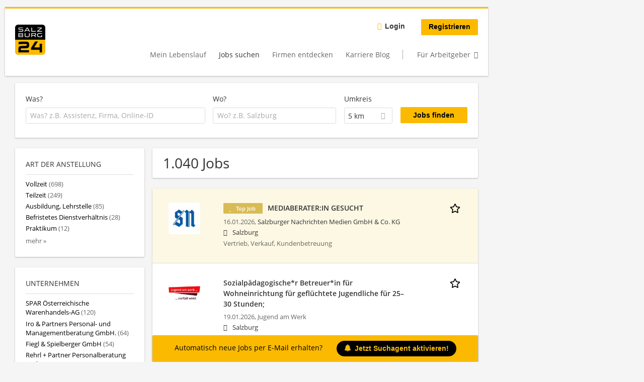

--- FILE ---
content_type: text/html; charset=utf-8
request_url: https://jobs.salzburg24.at/jobs/vollzeit/paedagogik-bildung-kinderbetreuung/salzburg-stadt/evangelische-pfarrgemeinde-auhbsalzburg-christuskirche
body_size: 23700
content:
<!DOCTYPE html>
  <!--[if IEMobile 7]><html class="no-js ie iem7" lang="de" dir="ltr"><![endif]-->
  <!--[if lte IE 6]><html class="no-js ie lt-ie9 lt-ie8 lt-ie7" lang="de" dir="ltr"><![endif]-->
  <!--[if (IE 7)&(!IEMobile)]><html class="no-js ie lt-ie9 lt-ie8" lang="de" dir="ltr"><![endif]-->
  <!--[if IE 8]><html class="no-js ie lt-ie9" lang="de" dir="ltr"><![endif]-->
  <!--[if (gte IE 9)|(gt IEMobile 7)]><html class="no-js ie" lang="de" dir="ltr" prefix="og: http://ogp.me/ns# content: http://purl.org/rss/1.0/modules/content/ dc: http://purl.org/dc/terms/ foaf: http://xmlns.com/foaf/0.1/ rdfs: http://www.w3.org/2000/01/rdf-schema# sioc: http://rdfs.org/sioc/ns# sioct: http://rdfs.org/sioc/types# skos: http://www.w3.org/2004/02/skos/core# xsd: http://www.w3.org/2001/XMLSchema#"><![endif]-->
  <!--[if !IE]><!--><html class="no-js" lang="de" dir="ltr" prefix="og: http://ogp.me/ns# content: http://purl.org/rss/1.0/modules/content/ dc: http://purl.org/dc/terms/ foaf: http://xmlns.com/foaf/0.1/ rdfs: http://www.w3.org/2000/01/rdf-schema# sioc: http://rdfs.org/sioc/ns# sioct: http://rdfs.org/sioc/types# skos: http://www.w3.org/2004/02/skos/core# xsd: http://www.w3.org/2001/XMLSchema#"><!--<![endif]-->
<head>
  <title>Jobs | jobs.salzburg24.at</title>
  <!--[if IE]><![endif]-->
<meta charset="utf-8" />
<script>var dataLayer = window.dataLayer = window.dataLayer || []; dataLayer.push({"event":"jobSearch","entityId":"116465|113795|115364|115363|116689|116679|116452|116671|111195|115071|114360|116652|116651|116650|116672|63061|116634|115858|116647|114876","entityType":"view","entityBundle":"(none)","entityUid":-1,"userRole":"anonymous","company":"(none)","companies":"(none)","occupations":"(none)","occupation":"(none)","regions":"(none)","region":"(none)","jobApplicationType":"(none)","jobSource":-1,"jobUpgrades":"(none)","employmentType":"(none)","employmentTypes":"(none)"});</script>
<meta name="description" content="1.040 Jobs - Jobsuche auf jobs.salzburg24.at." />
<script type="application/ld+json">{"@context":"http:\/\/schema.org","@type":"WebSite","name":"jobs.salzburg24.at","url":"https:\/\/jobs.salzburg24.at"}</script>
<script type="application/ld+json">{"@context":"http:\/\/schema.org","@type":"Organization","url":"https:\/\/jobs.salzburg24.at","logo":"https:\/\/jobs.salzburg24.at\/sites\/all\/themes\/s24\/logo.png"}</script>
<link as="image" href="https://jobs.salzburg24.at/sites/all/themes/s24/logo.png" rel="preload" />
<link as="font" href="https://jobs.salzburg24.at/profiles/recruiter/themes/epiq/dist/fonts/fontawesome-webfont.woff" type="font/woff" crossorigin="1" rel="preload" />
<link as="font" href="https://jobs.salzburg24.at/sites/all/themes/s24/dist/fonts/opensans/OpenSans.woff?v=1.0.0" crossorigin="1" type="font/woff2" rel="preload" />
<link as="font" href="https://jobs.salzburg24.at/sites/all/themes/s24/dist/fonts/opensans/OpenSans.woff2?v=1.0.0" crossorigin="1" type="font/woff2" rel="preload" />
<link as="font" href="https://jobs.salzburg24.at/sites/all/themes/s24/dist/fonts/opensans/OpenSans-Bold.woff?v=1.0.0" crossorigin="1" type="font/woff2" rel="preload" />
<link as="font" href="https://jobs.salzburg24.at/sites/all/themes/s24/dist/fonts/opensans/OpenSans-Bold.woff2?v=1.0.0" crossorigin="1" type="font/woff2" rel="preload" />
<link as="font" href="https://jobs.salzburg24.at/sites/all/themes/s24/dist/fonts/opensans/OpenSans-Italic.woff?v=1.0.0" crossorigin="1" type="font/woff2" rel="preload" />
<link as="font" href="https://jobs.salzburg24.at/sites/all/themes/s24/dist/fonts/opensans/OpenSans-Italic.woff2?v=1.0.0" crossorigin="1" type="font/woff2" rel="preload" />
<link as="font" href="https://jobs.salzburg24.at/sites/all/themes/s24/dist/fonts/opensans/OpenSans-Semibold.woff?v=1.0.0" crossorigin="1" type="font/woff2" rel="preload" />
<link as="font" href="https://jobs.salzburg24.at/sites/all/themes/s24/dist/fonts/opensans/OpenSans-Semibold.woff2?v=1.0.0" crossorigin="1" type="font/woff2" rel="preload" />
<link rel="shortcut icon" href="https://jobs.salzburg24.at/sites/all/themes/s24/favicon.ico" type="image/vnd.microsoft.icon" />
<script>window.dataLayer = window.dataLayer || []; window.dataLayer.push();</script>
<link rel="preload" as="script" href="//data-5fdd0f6a02.salzburg24.at/iomm/latest/manager/base/es6/bundle.js" id="IOMmBundle" crossorigin="anonymous" />
<link rel="preload" as="script" href="//data-5fdd0f6a02.salzburg24.at/iomm/latest/bootstrap/loader.js" crossorigin="anonymous" />
<link rel="profile" href="http://www.w3.org/1999/xhtml/vocab" />
<meta property="og:image" name="twitter:image:src" content="https://jobs.salzburg24.at/sites/all/themes/s24/dist/images/og-image.jpg" />
<meta property="og:image" content="https://jobs.salzburg24.at/sites/all/themes/s24/dist/images/og-image.jpg" />
<meta name="HandheldFriendly" content="true" />
<meta name="MobileOptimized" content="width" />
<meta http-equiv="cleartype" content="on" />
<link rel="apple-touch-icon" href="https://jobs.salzburg24.at/sites/all/themes/s24/apple-touch-icon.png" />
<link rel="apple-touch-icon-precomposed" href="https://jobs.salzburg24.at/sites/all/themes/s24/apple-touch-icon-precomposed.png" />
<meta name="viewport" content="width=device-width, initial-scale=1.0, minimum-scale=1.0" />
<link rel="canonical" href="https://jobs.salzburg24.at/jobs/vollzeit/paedagogik-bildung-kinderbetreuung" />
<meta property="og:site_name" content="jobs.salzburg24.at" />
<meta property="og:type" content="article" />
<meta property="og:url" content="https://jobs.salzburg24.at/jobs/vollzeit/paedagogik-bildung-kinderbetreuung/salzburg-stadt/evangelische-pfarrgemeinde-auhbsalzburg-christuskirche" />
  <link type="text/css" rel="stylesheet" href="https://jobs.salzburg24.at/sites/default/files/advagg_css/css__ecI-b0vwEJN6z93gbin_rJzyoreyiqbGbvGNw-Nq9Js__v3bu_jS-KalT7VWCxG4S2YHDhQB22AbKBgcaS8N0x9U__X9CodnlJujuBpQxduUJ4AVAcHRkwOGdT5vhK-A5OTGg.css" media="all" />
<style>@font-face{font-family:'drop';src:local(Arial),local(Droid)}@font-face{font-family:'spinjs';src:local(Arial),local(Droid)}.ajax-progress div.throbber{font-family:spinjs !important;line-height:15px;text-indent:1px;word-spacing:33px;letter-spacing:50px;font-size:25px;font-weight:400;text-decoration:none;color:#475a69;background-color:#000}</style>
<link type="text/css" rel="stylesheet" href="https://jobs.salzburg24.at/sites/default/files/advagg_css/css__vU54MfjNdVCAsADJi8scutRkqay5Gml0xQwGlxzKiO4__InbwkTsiUsTkLUZXP3RVA3whlCiJEMudjeEvPi1nigk__X9CodnlJujuBpQxduUJ4AVAcHRkwOGdT5vhK-A5OTGg.css" media="all" />
<style>.ajax-progress div.throbber{font-family:spinjs !important;line-height:15px;text-indent:1px;word-spacing:33px;letter-spacing:50px;font-size:25px;font-weight:400;text-decoration:none;color:#475a69;background-color:#000}</style>
<link type="text/css" rel="stylesheet" href="https://jobs.salzburg24.at/sites/default/files/advagg_css/css__0sg9vs41Qhg0OfwUJ5HXOSm1Z4BeGJ1FIqA4ApguWtI__q1j1Cg0EDFSNqvUkIO35_Si-8ITTPywZw0UCIKHCge8__X9CodnlJujuBpQxduUJ4AVAcHRkwOGdT5vhK-A5OTGg.css" media="all" />

<!--[if lte IE 8]>
<link type="text/css" rel="stylesheet" href="https://jobs.salzburg24.at/sites/default/files/advagg_css/css__3XivhaIIFB_Yf2R6logMmJRuuIevVMDAO5SaBN0xW00__7bL4K6c6ksH137qWsPmJ61kVmuZns4OEOcoa1IGih04__X9CodnlJujuBpQxduUJ4AVAcHRkwOGdT5vhK-A5OTGg.css" media="all" />
<![endif]-->
  <script src="//data-5fdd0f6a02.salzburg24.at/iomm/latest/bootstrap/loader.js"></script>
</head>
<body class="html not-front not-logged-in page-search page-search-job page-search-job-vollzeit page-search-job-vollzeit-paedagogik-bildung-kinderbetreuung page-search-job-vollzeit-paedagogik-bildung-kinderbetreuung-salzburg-stadt page-search-job-vollzeit-paedagogik-bildung-kinderbetreuung-salzburg-stadt-evangelische-pfarrgemeinde-auhbsalzburg-christuskirche i18n-de section-search sidebar-first has-branding-logo" x-ms-format-detection="none">
  <a href="#main-content" class="element-invisible element-focusable">Zum Hauptinhalt springen</a>
  <!-- SZM VERSION="3.0" -->
<script type="text/javascript">

 let oewaPath = "Service/Rubrikenmaerkte/Stellenanzeige";
 const isMobile = screen.width < 768
 isMobile ? oewaPath + "/moewa/" : oewaPath

  if (typeof IOMm !== "undefined") {
   IOMm('configure', { st: 'at_w_atsbg24', dn: 'data-5fdd0f6a02.salzburg24.at', cn: 'at', dc: 'hyb', mh: 5 });
   IOMm('pageview', { cp: oewaPath });
  }

</script>
<!--/SZM --><noscript aria-hidden="true"><iframe src="https://www.googletagmanager.com/ns.html?id=GTM-KRLJLPP" height="0" width="0" style="display:none;visibility:hidden" title="Google Tag Manager">Google Tag Manager</iframe></noscript>  <div  class="l-page">
    <div class="sitebar-preview"></div>
    <div class="l-wrapper">

          <div class="l-leaderboard">
          <div class="l-region l-region--leaderboard">
    <div id="block-sn-ads-sn-billboard" class="block block--sn-ads block--sn-ads-sn-billboard">
        <div class="block__content">
    <div id='Billboard'></div>  </div>
</div>
  </div>
      </div>
        <header class="l-header" role="banner">
      <div class="l-mobile-menu">
        <div class="l-branding-mobile">
                                    <a href="/"
                 title="jobs.salzburg24.at" rel="home"
                 class="site-logo">
                <img src="https://jobs.salzburg24.at/sites/all/themes/s24/logo.png"
                     alt="jobs.salzburg24.at logo"/>
              </a>
                                        </div>
        <a href="/search/job" class="svg-icon--action svg-icon">
          
<span class="recruiter-epiq-icon svg-icon"  class="recruiter-epiq-icon svg-icon">
<svg xmlns="http://www.w3.org/2000/svg" role="img" aria-labelledby="search" viewBox="0 0 100 100">
      <title id="search">Jobs suchen</title>
    <use
    xlink:href="https://jobs.salzburg24.at/sites/all/themes/s24/dist/icons/defs/icons.svg?refresh2#search"></use>
</svg>
</span>
        </a>
        <div class="menu">
          <button class="menu--mobile__switch svg-icon--action svg-icon">
            
<span class="recruiter-epiq-icon svg-icon"  class="recruiter-epiq-icon svg-icon">
<svg xmlns="http://www.w3.org/2000/svg" role="img" aria-labelledby="bars" viewBox="0 0 100 100">
      <title id="bars">Menü</title>
    <use
    xlink:href="https://jobs.salzburg24.at/sites/all/themes/s24/dist/icons/defs/icons.svg?refresh2#bars"></use>
</svg>
</span>
          </button>
        </div>
      </div>
      <div class="l-container">
        <div class="l-branding">
                      <a href="/"
               title="jobs.salzburg24.at" rel="home"
               class="site-logo">
              <img src="https://jobs.salzburg24.at/sites/all/themes/s24/logo.png"
                   alt="jobs.salzburg24.at logo"/>
            </a>
                    
                            </div>
                <div class="l-navigation-container mobile-menu">
          <div class="navigation__mobile-menu-branding">
                          <a href="/"
                 title="jobs.salzburg24.at" rel="home"
                 class="site-logo">
                <img src="https://jobs.salzburg24.at/sites/all/themes/s24/logo.png"
                     alt="jobs.salzburg24.at logo"/>
              </a>
                        <button class="mobile-menu__close svg-icon--action">
              
<span class="recruiter-epiq-icon svg-icon svg-icon--action"  class="recruiter-epiq-icon svg-icon svg-icon--action">
<svg xmlns="http://www.w3.org/2000/svg" role="img" aria-labelledby="times" viewBox="0 0 100 100">
      <title id="times">Menü schließen</title>
    <use
    xlink:href="https://jobs.salzburg24.at/sites/all/themes/s24/dist/icons/defs/icons.svg?refresh2#times"></use>
</svg>
</span>
            </button>
          </div>
          <div class="l-navigation-top">
                          <div class="l-region l-region--navigation-top">
    <nav id="block-menu-menu-login-menu" role="navigation" aria-label="Loginmenü" class="block block--menu block-user-menu block--menu-menu-login-menu">
        <div class="block__title"><span><strong>Loginmenü</strong></span></div>
    
  <ul class="menu"><li class="first leaf"><a href="/user/login" class="login-transparent">Login</a></li>
<li class="last leaf"><a href="/user/register" class="epiq-button--primary">Registrieren</a></li>
</ul></nav>
  </div>
          </div>
          <div class="l-navigation-main">
              <div class="l-region l-region--navigation">
    <nav id="block-menu-menu-applicant-menu" role="navigation" aria-label="Bewerbermenü" class="block block--menu block-main-menu block-applicant-menu block--menu-menu-applicant-menu">
        <div class="block__title"><span><strong>Bewerbermenü</strong></span></div>
    
  <ul class="menu"><li class="first leaf"><a href="/resume">Mein Lebenslauf</a></li>
<li class="collapsed active-trail"><a href="/jobs" class="active-trail active">Jobs suchen</a></li>
<li class="leaf"><a href="/unternehmen-suchen">Firmen entdecken</a></li>
<li class="leaf"><a href="https://karriere.sn.at/blog" target="_blank">Karriere Blog</a></li>
<li class="last leaf"><a href="/recruiter" class="menu-item--switch">Für Arbeitgeber</a></li>
</ul></nav>
  </div>
          </div>
        </div>
      </div>
    </header>

    
          <div class="l-search">
        <div class="l-container">
            <div class="l-region l-region--search">
    <div id="block-views-exp-job-search-search-page" class="block block--views block-search block-job-search block--views-exp-job-search-search-page">
        <div class="block__content">
    <form role="search" class="views-exposed-form-job-search-search-page recruiter-geo-search-enabled mini-exposed-filters" action="/jobs/vollzeit/paedagogik-bildung-kinderbetreuung/salzburg-stadt/evangelische-pfarrgemeinde-auhbsalzburg-christuskirche" method="get" id="views-exposed-form-job-search-search-page" accept-charset="UTF-8"><div><div class="views-exposed-form">
  <div class="views-exposed-widgets clearfix">
          <div id="edit-search-wrapper" class="views-exposed-widget views-widget-filter-search_api_views_fulltext ">
                  <label for="edit-search">
            Was?          </label>
          <div class="views-widget">
            <div class="form-item form-type-autocomplete form-type-textfield form-item-search">
 <div class="form-item-input"><input class="auto_submit form-text form-autocomplete" data-search-api-autocomplete-search="search_api_views_job_search" placeholder="Was? z.B. Assistenz, Firma, Online-ID" type="text" id="edit-search" name="search" value="" size="30" maxlength="128" /><input type="hidden" id="edit-search-autocomplete" value="https://jobs.salzburg24.at/sapi_autocomplete.php?machine_name=search_api_views_job_search" disabled="disabled" class="autocomplete" />
</div></div>
          </div>
                      </div>
                <div id="edit-job-geo-location-wrapper" class="views-exposed-widget views-widget-filter-job_geo_location has-operator ">
                  <label for="edit-job-geo-location">
            Wo?          </label>
          <div class="views-widget">
            <input id="edit-job-geo-location" type="hidden" name="job_geo_location" value="" />
<div id='root-job-geo-location'><div class='views-exposed-widget' style='visibility: hidden;'><div class='geosuggest__input-wrapper'><input type='text'></div></div></div>          </div>
                      </div>
              <div class='views-exposed-widget views-widget-filter-job_geo_location views-geo-radius'>
          <label for="edit-radius">
            Umkreis          </label>
          <div class="views-operator">
            <div class="form-item form-type-select form-item-radius">
  <div class="form-item-input"><select aria-label="Umkreis" class="formawesome-enhanced form-select" id="edit-radius" name="radius"><option value="">-</option><option value="5" selected="selected">5 km</option><option value="10">10 km</option><option value="20">20 km</option><option value="30">30 km</option><option value="40">40 km</option><option value="50">50 km</option></select>
</div></div>
          </div>
        </div>
                          <div class="views-exposed-widget views-submit-button">
      <div class="mobile-trigger-wrapper"><div class="mobile-facets__trigger-wrapper"><a class="mobile-facets__trigger svg-icon--action svg-icon--baseline keyboard-clickable" tabindex="0" role="button">
<span class="recruiter-epiq-icon svg-icon"  class="recruiter-epiq-icon svg-icon">
<svg xmlns="http://www.w3.org/2000/svg" role="img" aria-labelledby="sliders-h" viewBox="0 0 100 100">
    <use
    xlink:href="https://jobs.salzburg24.at/sites/all/themes/s24/dist/icons/defs/icons.svg?refresh2#sliders-h"></use>
</svg>
</span>
</a></div><div class="mobile-facets__buttons-wrapper"></div></div><div class="form-item form-type-submit form-item-Jobs-finden">
 <input type="submit" id="edit-submit-job-search" name="Jobs finden" value="Jobs finden" class="form-submit button button--primary" />
</div>
<input class="latitude" data-geo="lat" type="hidden" name="lat" value="" />
<input class="longitude" data-geo="lng" type="hidden" name="lon" value="" />
<input class="country" data-geo="country" type="hidden" name="country" value="" />
<input class="administrative_area_level_1" data-geo="administrative_area_level_1" type="hidden" name="administrative_area_level_1" value="" />
    </div>
      </div>
</div>
</div></form>  </div>
</div>
  </div>
        </div>
      </div>
    
    <div class="l-main">
      <div class="l-container">
        <div class="l-content" role="main">
          <a id="main-content"></a>
                                                                                            <div class="l-region l-region--content">
    <div class="view view-job-search view-id-job_search view-display-id-search_page view-dom-id-d6fef9738b974ffab487ce56077a508b mini-exposed-filters--results agent-box-sticky">
            <div class="view-header">
      <h1 class="search-result-header">1.040 Jobs</h1><div id="Medium_Rectangle_mobil"></div>
<div role="dialog" aria-hidden="true" aria-labelledby="Search dialog" aria-describedby="Modal dialog to create a new saved search for jobs" class="block-search-api-saved-searches--modal md-effect-3" data-show-automatic="false" data-show-automatic-time="">
  <div id="block-search-api-saved-searches-job-search" class="block block--search-api-saved-searches agent-target block--search-api-saved-searches-job-search">
              <h2 class="block__title">Suchagent</h2>
        
    <div class="block-search-api-saved-searches__inner">
      <div class="block-search-api-saved-searches__icon">
      </div>
      <div class="block__content">
        <noscript>
  <style>form.antibot { display: none !important; }</style>
  <div class="antibot-no-js antibot-message antibot-message-warning messages warning">
    You must have JavaScript enabled to use this form.  </div>
</noscript>
<div id="search-api-saved-searches-save-form-wrapper"><form class="search-api-saved-searches-save-form antibot" action="/antibot" method="post" id="search-api-saved-searches-save-form" accept-charset="UTF-8"><div><div id="edit-description" class="form-item form-type-item">
 
<div class="description">Regelmäßig E-Mails bekommen für</div>
</div>
<div class="saved-search__search-results"> Jobs </div><div class="form-item form-type-textfield form-item-mail">
  <label for="edit-mail">E-Mail <span class="form-required" title="Dieses Feld muss ausgefüllt werden.">*</span></label>
 <div class="form-item-input"><input placeholder="E-Mail" type="text" id="edit-mail" name="mail" value="" size="16" maxlength="100" class="form-text required" />
</div></div>
<input type="hidden" name="form_build_id" value="form-AG9oa9qQdLdxJoZNxNFVmuJBZaKd1rDPhCX9qXmVFTY" />
<input type="hidden" name="form_id" value="search_api_saved_searches_save_form" />
<input type="hidden" name="antibot_key" value="" />
<input type="hidden" name="antibot_timestamp" value="1768804599" />
<div class="form-item form-type-checkbox form-item-recruiter-privacy-policy">
 <div class="form-item-input"><input type="checkbox" id="edit-recruiter-privacy-policy" name="recruiter_privacy_policy" value="1" class="form-checkbox required" />  <label class="option" for="edit-recruiter-privacy-policy">Ich akzeptiere die <a href="https://www.salzburg24.at/datenschutz" target="_blank">Datenschutzbestimmungen</a> <span class="form-required" title="Dieses Feld muss ausgefüllt werden.">*</span></label>

</div></div>
<div class="form-item form-type-checkbox form-item-recruiter-terms-of-use">
 <div class="form-item-input"><input type="checkbox" id="edit-recruiter-terms-of-use" name="recruiter_terms_of_use" value="1" class="form-checkbox required" />  <label class="option" for="edit-recruiter-terms-of-use">Es gelten unsere <a href="https://www.salzburg24.at/agb" target="_blank">AGB</a>. <span class="form-required" title="Dieses Feld muss ausgefüllt werden.">*</span></label>

</div></div>
<div class="form-item form-type-checkbox form-item-cleverpush-newsletter-subscription">
 <div class="form-item-input"><input type="checkbox" id="edit-cleverpush-newsletter-subscription" name="cleverpush_newsletter_subscription" value="1" class="form-checkbox" />  <label class="option" for="edit-cleverpush-newsletter-subscription">Abonniere unseren Newsletter </label>

</div></div>
<div class="form-item form-type-submit form-item-op">
 <input type="submit" id="edit-submit" name="op" value="Jetzt aktivieren" class="form-submit button button--primary" />
</div>
<button type='button' class='hide-wide hide-narrow md-hide saved-search-button--cancel'>Abbrechen</button></div></form></div>      </div>
      <button class="md-close
                  md-hide-x                ">
        
<span class="recruiter-epiq-icon svg-icon"  class="recruiter-epiq-icon svg-icon">
<svg xmlns="http://www.w3.org/2000/svg" role="img" aria-labelledby="times" viewBox="0 0 100 100">
      <title id="times">Menü schließen</title>
    <use
    xlink:href="https://jobs.salzburg24.at/sites/all/themes/s24/dist/icons/defs/icons.svg?refresh2#times"></use>
</svg>
</span>
<span class="hide-offscreen">Close dialog</span></button>
    </div>
  </div>
</div>
    </div>
  
  
  
      <div class="view-content">
        <div class="views-row views-row-1 views-row-odd views-row-first">
    <article id="node-116465"  about="/job/mediaberaterin-gesucht-116465" typeof="sioc:Item foaf:Document" class="node node--job-per-link node-teaser highlighted-job has-logo node-job node--teaser node--job-per-link--teaser">

  <div class="job__logo">
          <a class="recruiter-job-link" href="https://jobs.salzburg24.at/job/mediaberaterin-gesucht-116465" title="MEDIABERATER:IN GESUCHT">
        <picture  title="Salzburger Nachrichten Medien GmbH &amp; Co. KG">
<!--[if IE 9]><video style="display: none;"><![endif]-->
<source data-srcset="https://jobs.salzburg24.at/sites/default/files/styles/squared_teaser_logo_wide_1x/public/company_logos/snlogo.jpg?itok=wsX0kLKd 1x, https://jobs.salzburg24.at/sites/default/files/styles/squared_teaser_logo_wide_2x/public/company_logos/snlogo.jpg?itok=ZqOn9O7e 2x" data-aspectratio="200/200" media="(min-width: 1200px)" />
<source data-srcset="https://jobs.salzburg24.at/sites/default/files/styles/squared_teaser_logo_narrow_1x/public/company_logos/snlogo.jpg?itok=ydaGWtYs 1x, https://jobs.salzburg24.at/sites/default/files/styles/squared_teaser_logo_narrow_2x/public/company_logos/snlogo.jpg?itok=JPS7Nf9P 2x" data-aspectratio="200/200" media="(min-width: 800px)" />
<source data-srcset="https://jobs.salzburg24.at/sites/default/files/styles/squared_teaser_logo_small_1x/public/company_logos/snlogo.jpg?itok=9Nmc-dZc 1x, https://jobs.salzburg24.at/sites/default/files/styles/squared_teaser_logo_small_2x/public/company_logos/snlogo.jpg?itok=YBL8ZdGu 2x" data-aspectratio="150/150" media="(min-width: 480px)" />
<source data-srcset="https://jobs.salzburg24.at/sites/default/files/styles/squared_teaser_logo_mobile_1x/public/company_logos/snlogo.jpg?itok=532TvDN3 1x, https://jobs.salzburg24.at/sites/default/files/styles/squared_teaser_logo_mobile_2x/public/company_logos/snlogo.jpg?itok=sXj40E5B 2x" data-aspectratio="200/200" media="(min-width: 0px)" />
<!--[if IE 9]></video><![endif]-->
<img  class="lazyload" data-aspectratio="" data-src="https://jobs.salzburg24.at/sites/default/files/styles/frontpage_company_logo/public/company_logos/snlogo.jpg?itok=GDrwziK7" alt="Salzburger Nachrichten Medien GmbH &amp; Co. KG" title="Salzburger Nachrichten Medien GmbH &amp; Co. KG" />
</picture>      </a>
              <div class="mobile_job_badge">
                      <span class="node--job__featured-badge">
              Top Job            </span>
                  </div>
                    <div class="job__links mobile">
        <div class="job__savethejob">
          <ul class="links links--inline node__links"><li class="recruiter_job_search_bookmark_anon first last"><a href="/job-bookmarks-anon/116465?destination=search/job/vollzeit/paedagogik-bildung-kinderbetreuung/salzburg-stadt/evangelische-pfarrgemeinde-auhbsalzburg-christuskirche" title="Job merken" rel="nofollow" data-nid="116465">
<span class="recruiter-epiq-icon  svg-icon svg-icon--action"  class="recruiter-epiq-icon  svg-icon svg-icon--action">
<svg xmlns="http://www.w3.org/2000/svg" role="img" aria-labelledby="shape-star-line" viewBox="0 0 100 100">
      <title id="shape-star-line">Job merken</title>
    <use
    xlink:href="https://jobs.salzburg24.at/sites/all/themes/s24/dist/icons/defs/icons.svg?refresh2#shape-star-line"></use>
</svg>
</span>
<span>Job merken</span></a></li>
</ul>        </div>
              </div>
      </div>

  <div class="mobile_job__content">
    <div class="job__content clearfix" class="node__content">

      <h2 class="node__title">
                              <div class="desktop_job_badge">
                    <span class="node--job__featured-badge">
            Top Job          </span>
                      </div>
                          <a class="recruiter-job-link" href="https://jobs.salzburg24.at/job/mediaberaterin-gesucht-116465">MEDIABERATER:IN GESUCHT</a>
      </h2>

      <div class="description">
        <span class="date">
                      16.01.2026,                   </span>
        <span class="recruiter-company-profile-job-organization"><a href="https://jobs.salzburg24.at/unternehmen/salzburger-nachrichten-medien-gmbh-co-kg">Salzburger Nachrichten Medien GmbH &amp; Co. KG</a></span>      </div>

              <div class="location">
          <span>Salzburg</span>        </div>
      
      <div class="terms">
        Vertrieb, Verkauf, Kundenbetreuung      </div>

      
      
    </div>

    <div class="job__links desktop">
      <ul class="links links--inline node__links"><li class="recruiter_job_search_bookmark_anon first last"><a href="/job-bookmarks-anon/116465?destination=search/job/vollzeit/paedagogik-bildung-kinderbetreuung/salzburg-stadt/evangelische-pfarrgemeinde-auhbsalzburg-christuskirche" title="Job merken" rel="nofollow" data-nid="116465">
<span class="recruiter-epiq-icon  svg-icon svg-icon--action"  class="recruiter-epiq-icon  svg-icon svg-icon--action">
<svg xmlns="http://www.w3.org/2000/svg" role="img" aria-labelledby="shape-star-line" viewBox="0 0 100 100">
      <title id="shape-star-line">Job merken</title>
    <use
    xlink:href="https://jobs.salzburg24.at/sites/all/themes/s24/dist/icons/defs/icons.svg?refresh2#shape-star-line"></use>
</svg>
</span>
<span>Job merken</span></a></li>
</ul>          </div>

    
  </div>

</article>
  </div>
    <div class="views-row views-row-2 views-row-even">
    <article id="node-113795"  about="/job/sozialpaedagogischer-betreuerin-fuer-wohneinrichtung-fuer-gefluechtete-jugendliche-fuer-25-30" typeof="sioc:Item foaf:Document" class="node node--job-per-template node-teaser no-logo node-job node--teaser node--job-per-template--teaser">

  <div class="job__logo">
          <a class="recruiter-job-link" href="https://jobs.salzburg24.at/job/sozialpaedagogischer-betreuerin-fuer-wohneinrichtung-fuer-gefluechtete-jugendliche-fuer-25-30" title="Sozialpädagogische*r Betreuer*in für Wohneinrichtung für geflüchtete Jugendliche für 25–30 Stunden;">
        <picture  title="Sozialpädagogische*r Betreuer*in für Wohneinrichtung für geflüchtete Jugendliche für 25–30 Stunden;">
<!--[if IE 9]><video style="display: none;"><![endif]-->
<source data-srcset="https://jobs.salzburg24.at/sites/default/files/styles/squared_teaser_logo_wide_1x/public/job-logo/logo-jugend-am-werk.jpg?itok=NAV1q1x2 1x, https://jobs.salzburg24.at/sites/default/files/styles/squared_teaser_logo_wide_2x/public/job-logo/logo-jugend-am-werk.jpg?itok=7TR4Gpsr 2x" data-aspectratio="200/200" media="(min-width: 1200px)" />
<source data-srcset="https://jobs.salzburg24.at/sites/default/files/styles/squared_teaser_logo_narrow_1x/public/job-logo/logo-jugend-am-werk.jpg?itok=p7_Zh4Zb 1x, https://jobs.salzburg24.at/sites/default/files/styles/squared_teaser_logo_narrow_2x/public/job-logo/logo-jugend-am-werk.jpg?itok=IGuJbtdR 2x" data-aspectratio="200/200" media="(min-width: 800px)" />
<source data-srcset="https://jobs.salzburg24.at/sites/default/files/styles/squared_teaser_logo_small_1x/public/job-logo/logo-jugend-am-werk.jpg?itok=oXIj2YT6 1x, https://jobs.salzburg24.at/sites/default/files/styles/squared_teaser_logo_small_2x/public/job-logo/logo-jugend-am-werk.jpg?itok=12Bri4c2 2x" data-aspectratio="150/150" media="(min-width: 480px)" />
<source data-srcset="https://jobs.salzburg24.at/sites/default/files/styles/squared_teaser_logo_mobile_1x/public/job-logo/logo-jugend-am-werk.jpg?itok=l9rS-qeH 1x, https://jobs.salzburg24.at/sites/default/files/styles/squared_teaser_logo_mobile_2x/public/job-logo/logo-jugend-am-werk.jpg?itok=iPmTbk3Q 2x" data-aspectratio="200/200" media="(min-width: 0px)" />
<!--[if IE 9]></video><![endif]-->
<img  class="lazyload" data-aspectratio="" data-src="https://jobs.salzburg24.at/sites/default/files/styles/squared_logo/public/job-logo/logo-jugend-am-werk.jpg?itok=NcUacEXr" alt="Sozialpädagogische*r Betreuer*in für Wohneinrichtung für geflüchtete Jugendliche für 25–30 Stunden; job image" title="Sozialpädagogische*r Betreuer*in für Wohneinrichtung für geflüchtete Jugendliche für 25–30 Stunden;" />
</picture>      </a>
              <div class="mobile_job_badge">
                  </div>
                    <div class="job__links mobile">
        <div class="job__savethejob">
          <ul class="links links--inline node__links"><li class="recruiter_job_search_bookmark_anon first last"><a href="/job-bookmarks-anon/113795?destination=search/job/vollzeit/paedagogik-bildung-kinderbetreuung/salzburg-stadt/evangelische-pfarrgemeinde-auhbsalzburg-christuskirche" title="Job merken" rel="nofollow" data-nid="113795">
<span class="recruiter-epiq-icon  svg-icon svg-icon--action"  class="recruiter-epiq-icon  svg-icon svg-icon--action">
<svg xmlns="http://www.w3.org/2000/svg" role="img" aria-labelledby="shape-star-line--2" viewBox="0 0 100 100">
      <title id="shape-star-line--2">Job merken</title>
    <use
    xlink:href="https://jobs.salzburg24.at/sites/all/themes/s24/dist/icons/defs/icons.svg?refresh2#shape-star-line"></use>
</svg>
</span>
<span>Job merken</span></a></li>
</ul>        </div>
              </div>
      </div>

  <div class="mobile_job__content">
    <div class="job__content clearfix" class="node__content">

      <h2 class="node__title">
                <a class="recruiter-job-link" href="https://jobs.salzburg24.at/job/sozialpaedagogischer-betreuerin-fuer-wohneinrichtung-fuer-gefluechtete-jugendliche-fuer-25-30">Sozialpädagogische*r Betreuer*in für Wohneinrichtung für geflüchtete Jugendliche für 25–30 Stunden;</a>
      </h2>

      <div class="description">
        <span class="date">
                      19.01.2026,                   </span>
        <span class="recruiter-company-profile-job-organization">Jugend am Werk</span>      </div>

              <div class="location">
          <span>Salzburg</span>        </div>
      
      <div class="terms">
        Pädagogik, Bildung, Kinderbetreuung | Pflege, Gesundheit, Soziales | B1      </div>

      
      
    </div>

    <div class="job__links desktop">
      <ul class="links links--inline node__links"><li class="recruiter_job_search_bookmark_anon first last"><a href="/job-bookmarks-anon/113795?destination=search/job/vollzeit/paedagogik-bildung-kinderbetreuung/salzburg-stadt/evangelische-pfarrgemeinde-auhbsalzburg-christuskirche" title="Job merken" rel="nofollow" data-nid="113795">
<span class="recruiter-epiq-icon  svg-icon svg-icon--action"  class="recruiter-epiq-icon  svg-icon svg-icon--action">
<svg xmlns="http://www.w3.org/2000/svg" role="img" aria-labelledby="shape-star-line--2" viewBox="0 0 100 100">
      <title id="shape-star-line--2">Job merken</title>
    <use
    xlink:href="https://jobs.salzburg24.at/sites/all/themes/s24/dist/icons/defs/icons.svg?refresh2#shape-star-line"></use>
</svg>
</span>
<span>Job merken</span></a></li>
</ul>          </div>

          <div class="job__date">
        NEU      </div>
    
  </div>

</article>
  </div>
    <div class="views-row views-row-3 views-row-odd">
    <article id="node-115364"  about="/job/cnc-facharbeiterin-drehen-und-oder-fraesen-115364" typeof="sioc:Item foaf:Document" class="node node--job-per-template node-teaser has-logo node-job node--teaser node--job-per-template--teaser">

  <div class="job__logo">
          <a class="recruiter-job-link" href="https://jobs.salzburg24.at/job/cnc-facharbeiterin-drehen-und-oder-fraesen-115364" title="CNC-FACHARBEITER:IN (DREHEN UND/ODER FRÄSEN)">
        <picture  title="CNC-FACHARBEITER:IN (DREHEN UND/ODER FRÄSEN)">
<!--[if IE 9]><video style="display: none;"><![endif]-->
<source data-srcset="https://jobs.salzburg24.at/sites/default/files/styles/squared_teaser_logo_wide_1x/public/job-logo/comco-epp-gmbh_logo2_8.jpg?itok=U0HvE6-6 1x, https://jobs.salzburg24.at/sites/default/files/styles/squared_teaser_logo_wide_2x/public/job-logo/comco-epp-gmbh_logo2_8.jpg?itok=AeAIK_cQ 2x" data-aspectratio="200/200" media="(min-width: 1200px)" />
<source data-srcset="https://jobs.salzburg24.at/sites/default/files/styles/squared_teaser_logo_narrow_1x/public/job-logo/comco-epp-gmbh_logo2_8.jpg?itok=tQmLApb6 1x, https://jobs.salzburg24.at/sites/default/files/styles/squared_teaser_logo_narrow_2x/public/job-logo/comco-epp-gmbh_logo2_8.jpg?itok=Tyqw4Fx- 2x" data-aspectratio="200/200" media="(min-width: 800px)" />
<source data-srcset="https://jobs.salzburg24.at/sites/default/files/styles/squared_teaser_logo_small_1x/public/job-logo/comco-epp-gmbh_logo2_8.jpg?itok=dfUoqcm5 1x, https://jobs.salzburg24.at/sites/default/files/styles/squared_teaser_logo_small_2x/public/job-logo/comco-epp-gmbh_logo2_8.jpg?itok=dpEh78-m 2x" data-aspectratio="150/150" media="(min-width: 480px)" />
<source data-srcset="https://jobs.salzburg24.at/sites/default/files/styles/squared_teaser_logo_mobile_1x/public/job-logo/comco-epp-gmbh_logo2_8.jpg?itok=djHC2pcq 1x, https://jobs.salzburg24.at/sites/default/files/styles/squared_teaser_logo_mobile_2x/public/job-logo/comco-epp-gmbh_logo2_8.jpg?itok=D78Nixz- 2x" data-aspectratio="200/200" media="(min-width: 0px)" />
<!--[if IE 9]></video><![endif]-->
<img  class="lazyload" data-aspectratio="" data-src="https://jobs.salzburg24.at/sites/default/files/styles/squared_logo/public/job-logo/comco-epp-gmbh_logo2_8.jpg?itok=mB9JYgBW" alt="CNC-FACHARBEITER:IN (DREHEN UND/ODER FRÄSEN) job image" title="CNC-FACHARBEITER:IN (DREHEN UND/ODER FRÄSEN)" />
</picture>      </a>
              <div class="mobile_job_badge">
                  </div>
                    <div class="job__links mobile">
        <div class="job__savethejob">
          <ul class="links links--inline node__links"><li class="recruiter_job_search_bookmark_anon first last"><a href="/job-bookmarks-anon/115364?destination=search/job/vollzeit/paedagogik-bildung-kinderbetreuung/salzburg-stadt/evangelische-pfarrgemeinde-auhbsalzburg-christuskirche" title="Job merken" rel="nofollow" data-nid="115364">
<span class="recruiter-epiq-icon  svg-icon svg-icon--action"  class="recruiter-epiq-icon  svg-icon svg-icon--action">
<svg xmlns="http://www.w3.org/2000/svg" role="img" aria-labelledby="shape-star-line--3" viewBox="0 0 100 100">
      <title id="shape-star-line--3">Job merken</title>
    <use
    xlink:href="https://jobs.salzburg24.at/sites/all/themes/s24/dist/icons/defs/icons.svg?refresh2#shape-star-line"></use>
</svg>
</span>
<span>Job merken</span></a></li>
</ul>        </div>
              </div>
      </div>

  <div class="mobile_job__content">
    <div class="job__content clearfix" class="node__content">

      <h2 class="node__title">
                <a class="recruiter-job-link" href="https://jobs.salzburg24.at/job/cnc-facharbeiterin-drehen-und-oder-fraesen-115364">CNC-FACHARBEITER:IN (DREHEN UND/ODER FRÄSEN)</a>
      </h2>

      <div class="description">
        <span class="date">
                      19.01.2026,                   </span>
        <span class="recruiter-company-profile-job-organization"><a href="https://jobs.salzburg24.at/unternehmen/comco-epp-gmbh">Comco EPP GmbH</a></span>      </div>

              <div class="location">
          <span>Hallein</span>        </div>
      
      <div class="terms">
        Handwerk | Produktion | Technik, Ingenieurwesen      </div>

      
      
    </div>

    <div class="job__links desktop">
      <ul class="links links--inline node__links"><li class="recruiter_job_search_bookmark_anon first last"><a href="/job-bookmarks-anon/115364?destination=search/job/vollzeit/paedagogik-bildung-kinderbetreuung/salzburg-stadt/evangelische-pfarrgemeinde-auhbsalzburg-christuskirche" title="Job merken" rel="nofollow" data-nid="115364">
<span class="recruiter-epiq-icon  svg-icon svg-icon--action"  class="recruiter-epiq-icon  svg-icon svg-icon--action">
<svg xmlns="http://www.w3.org/2000/svg" role="img" aria-labelledby="shape-star-line--3" viewBox="0 0 100 100">
      <title id="shape-star-line--3">Job merken</title>
    <use
    xlink:href="https://jobs.salzburg24.at/sites/all/themes/s24/dist/icons/defs/icons.svg?refresh2#shape-star-line"></use>
</svg>
</span>
<span>Job merken</span></a></li>
</ul>          </div>

          <div class="job__date">
        NEU      </div>
    
  </div>

</article>
  </div>
    <div class="views-row views-row-4 views-row-even">
    <article id="node-115363"  about="/job/cnc-programmierer-teamleiter-produktion-115363" typeof="sioc:Item foaf:Document" class="node node--job-per-template node-teaser has-logo node-job node--teaser node--job-per-template--teaser">

  <div class="job__logo">
          <a class="recruiter-job-link" href="https://jobs.salzburg24.at/job/cnc-programmierer-teamleiter-produktion-115363" title="CNC-PROGRAMMIERER / TEAMLEITER PRODUKTION">
        <picture  title="CNC-PROGRAMMIERER / TEAMLEITER PRODUKTION">
<!--[if IE 9]><video style="display: none;"><![endif]-->
<source data-srcset="https://jobs.salzburg24.at/sites/default/files/styles/squared_teaser_logo_wide_1x/public/job-logo/comco-epp-gmbh_logo2_7.jpg?itok=hKVWbM_v 1x, https://jobs.salzburg24.at/sites/default/files/styles/squared_teaser_logo_wide_2x/public/job-logo/comco-epp-gmbh_logo2_7.jpg?itok=lju6r2CU 2x" data-aspectratio="200/200" media="(min-width: 1200px)" />
<source data-srcset="https://jobs.salzburg24.at/sites/default/files/styles/squared_teaser_logo_narrow_1x/public/job-logo/comco-epp-gmbh_logo2_7.jpg?itok=SN_lbvXc 1x, https://jobs.salzburg24.at/sites/default/files/styles/squared_teaser_logo_narrow_2x/public/job-logo/comco-epp-gmbh_logo2_7.jpg?itok=XLswTheX 2x" data-aspectratio="200/200" media="(min-width: 800px)" />
<source data-srcset="https://jobs.salzburg24.at/sites/default/files/styles/squared_teaser_logo_small_1x/public/job-logo/comco-epp-gmbh_logo2_7.jpg?itok=EpwzxdLe 1x, https://jobs.salzburg24.at/sites/default/files/styles/squared_teaser_logo_small_2x/public/job-logo/comco-epp-gmbh_logo2_7.jpg?itok=qA6bywRv 2x" data-aspectratio="150/150" media="(min-width: 480px)" />
<source data-srcset="https://jobs.salzburg24.at/sites/default/files/styles/squared_teaser_logo_mobile_1x/public/job-logo/comco-epp-gmbh_logo2_7.jpg?itok=t4xX5kUu 1x, https://jobs.salzburg24.at/sites/default/files/styles/squared_teaser_logo_mobile_2x/public/job-logo/comco-epp-gmbh_logo2_7.jpg?itok=RvKEYIrA 2x" data-aspectratio="200/200" media="(min-width: 0px)" />
<!--[if IE 9]></video><![endif]-->
<img  class="lazyload" data-aspectratio="" data-src="https://jobs.salzburg24.at/sites/default/files/styles/squared_logo/public/job-logo/comco-epp-gmbh_logo2_7.jpg?itok=_Y3SApNb" alt="CNC-PROGRAMMIERER / TEAMLEITER PRODUKTION job image" title="CNC-PROGRAMMIERER / TEAMLEITER PRODUKTION" />
</picture>      </a>
              <div class="mobile_job_badge">
                  </div>
                    <div class="job__links mobile">
        <div class="job__savethejob">
          <ul class="links links--inline node__links"><li class="recruiter_job_search_bookmark_anon first last"><a href="/job-bookmarks-anon/115363?destination=search/job/vollzeit/paedagogik-bildung-kinderbetreuung/salzburg-stadt/evangelische-pfarrgemeinde-auhbsalzburg-christuskirche" title="Job merken" rel="nofollow" data-nid="115363">
<span class="recruiter-epiq-icon  svg-icon svg-icon--action"  class="recruiter-epiq-icon  svg-icon svg-icon--action">
<svg xmlns="http://www.w3.org/2000/svg" role="img" aria-labelledby="shape-star-line--4" viewBox="0 0 100 100">
      <title id="shape-star-line--4">Job merken</title>
    <use
    xlink:href="https://jobs.salzburg24.at/sites/all/themes/s24/dist/icons/defs/icons.svg?refresh2#shape-star-line"></use>
</svg>
</span>
<span>Job merken</span></a></li>
</ul>        </div>
              </div>
      </div>

  <div class="mobile_job__content">
    <div class="job__content clearfix" class="node__content">

      <h2 class="node__title">
                <a class="recruiter-job-link" href="https://jobs.salzburg24.at/job/cnc-programmierer-teamleiter-produktion-115363">CNC-PROGRAMMIERER / TEAMLEITER PRODUKTION</a>
      </h2>

      <div class="description">
        <span class="date">
                      19.01.2026,                   </span>
        <span class="recruiter-company-profile-job-organization"><a href="https://jobs.salzburg24.at/unternehmen/comco-epp-gmbh">Comco EPP GmbH</a></span>      </div>

              <div class="location">
          <span>Hallein</span>        </div>
      
      <div class="terms">
        Handwerk | Produktion | Technik, Ingenieurwesen      </div>

      
      
    </div>

    <div class="job__links desktop">
      <ul class="links links--inline node__links"><li class="recruiter_job_search_bookmark_anon first last"><a href="/job-bookmarks-anon/115363?destination=search/job/vollzeit/paedagogik-bildung-kinderbetreuung/salzburg-stadt/evangelische-pfarrgemeinde-auhbsalzburg-christuskirche" title="Job merken" rel="nofollow" data-nid="115363">
<span class="recruiter-epiq-icon  svg-icon svg-icon--action"  class="recruiter-epiq-icon  svg-icon svg-icon--action">
<svg xmlns="http://www.w3.org/2000/svg" role="img" aria-labelledby="shape-star-line--4" viewBox="0 0 100 100">
      <title id="shape-star-line--4">Job merken</title>
    <use
    xlink:href="https://jobs.salzburg24.at/sites/all/themes/s24/dist/icons/defs/icons.svg?refresh2#shape-star-line"></use>
</svg>
</span>
<span>Job merken</span></a></li>
</ul>          </div>

          <div class="job__date">
        NEU      </div>
    
  </div>

</article>
  </div>
      <div class="views-row ad">
      <div id="Advertorial_1"></div>
    </div>
    <div class="views-row views-row-5 views-row-odd">
    <article id="node-116689"  about="/job/verkaeuferin-fuer-wochenmarkt-teilzeit-geringfuegig-116689" typeof="sioc:Item foaf:Document" class="node node--job-per-template node-teaser no-logo node-job node--teaser node--job-per-template--teaser">

  <div class="job__logo">
          <a class="recruiter-job-link" href="https://jobs.salzburg24.at/job/verkaeuferin-fuer-wochenmarkt-teilzeit-geringfuegig-116689" title="Verkäufer:in für Wochenmarkt (Teilzeit/geringfügig)">
        <picture  title="Verkäufer:in für Wochenmarkt (Teilzeit/geringfügig)">
<!--[if IE 9]><video style="display: none;"><![endif]-->
<source data-srcset="https://jobs.salzburg24.at/sites/default/files/styles/squared_teaser_logo_wide_1x/public/job-logo/kaesefeinkost_logo_02.png?itok=ncoMgLhv 1x, https://jobs.salzburg24.at/sites/default/files/styles/squared_teaser_logo_wide_2x/public/job-logo/kaesefeinkost_logo_02.png?itok=MFUYDAK1 2x" data-aspectratio="200/200" media="(min-width: 1200px)" />
<source data-srcset="https://jobs.salzburg24.at/sites/default/files/styles/squared_teaser_logo_narrow_1x/public/job-logo/kaesefeinkost_logo_02.png?itok=1zlWhjZa 1x, https://jobs.salzburg24.at/sites/default/files/styles/squared_teaser_logo_narrow_2x/public/job-logo/kaesefeinkost_logo_02.png?itok=tj4j-drx 2x" data-aspectratio="200/200" media="(min-width: 800px)" />
<source data-srcset="https://jobs.salzburg24.at/sites/default/files/styles/squared_teaser_logo_small_1x/public/job-logo/kaesefeinkost_logo_02.png?itok=4F7oB5Ml 1x, https://jobs.salzburg24.at/sites/default/files/styles/squared_teaser_logo_small_2x/public/job-logo/kaesefeinkost_logo_02.png?itok=bj0Wjv7x 2x" data-aspectratio="150/150" media="(min-width: 480px)" />
<source data-srcset="https://jobs.salzburg24.at/sites/default/files/styles/squared_teaser_logo_mobile_1x/public/job-logo/kaesefeinkost_logo_02.png?itok=mhqtod-x 1x, https://jobs.salzburg24.at/sites/default/files/styles/squared_teaser_logo_mobile_2x/public/job-logo/kaesefeinkost_logo_02.png?itok=6Gx2wiO- 2x" data-aspectratio="200/200" media="(min-width: 0px)" />
<!--[if IE 9]></video><![endif]-->
<img  class="lazyload" data-aspectratio="" data-src="https://jobs.salzburg24.at/sites/default/files/styles/squared_logo/public/job-logo/kaesefeinkost_logo_02.png?itok=siXHU4eg" alt="Verkäufer:in für Wochenmarkt (Teilzeit/geringfügig) job image" title="Verkäufer:in für Wochenmarkt (Teilzeit/geringfügig)" />
</picture>      </a>
              <div class="mobile_job_badge">
                  </div>
                    <div class="job__links mobile">
        <div class="job__savethejob">
          <ul class="links links--inline node__links"><li class="recruiter_job_search_bookmark_anon first last"><a href="/job-bookmarks-anon/116689?destination=search/job/vollzeit/paedagogik-bildung-kinderbetreuung/salzburg-stadt/evangelische-pfarrgemeinde-auhbsalzburg-christuskirche" title="Job merken" rel="nofollow" data-nid="116689">
<span class="recruiter-epiq-icon  svg-icon svg-icon--action"  class="recruiter-epiq-icon  svg-icon svg-icon--action">
<svg xmlns="http://www.w3.org/2000/svg" role="img" aria-labelledby="shape-star-line--5" viewBox="0 0 100 100">
      <title id="shape-star-line--5">Job merken</title>
    <use
    xlink:href="https://jobs.salzburg24.at/sites/all/themes/s24/dist/icons/defs/icons.svg?refresh2#shape-star-line"></use>
</svg>
</span>
<span>Job merken</span></a></li>
</ul>        </div>
              </div>
      </div>

  <div class="mobile_job__content">
    <div class="job__content clearfix" class="node__content">

      <h2 class="node__title">
                <a class="recruiter-job-link" href="https://jobs.salzburg24.at/job/verkaeuferin-fuer-wochenmarkt-teilzeit-geringfuegig-116689">Verkäufer:in für Wochenmarkt (Teilzeit/geringfügig)</a>
      </h2>

      <div class="description">
        <span class="date">
                      18.01.2026,                   </span>
        <span class="recruiter-company-profile-job-organization">Käse &amp; Feinkost KAINZ</span>      </div>

              <div class="location">
          <span>Salzburg</span>        </div>
      
      <div class="terms">
        Vertrieb, Verkauf, Kundenbetreuung      </div>

      
      
    </div>

    <div class="job__links desktop">
      <ul class="links links--inline node__links"><li class="recruiter_job_search_bookmark_anon first last"><a href="/job-bookmarks-anon/116689?destination=search/job/vollzeit/paedagogik-bildung-kinderbetreuung/salzburg-stadt/evangelische-pfarrgemeinde-auhbsalzburg-christuskirche" title="Job merken" rel="nofollow" data-nid="116689">
<span class="recruiter-epiq-icon  svg-icon svg-icon--action"  class="recruiter-epiq-icon  svg-icon svg-icon--action">
<svg xmlns="http://www.w3.org/2000/svg" role="img" aria-labelledby="shape-star-line--5" viewBox="0 0 100 100">
      <title id="shape-star-line--5">Job merken</title>
    <use
    xlink:href="https://jobs.salzburg24.at/sites/all/themes/s24/dist/icons/defs/icons.svg?refresh2#shape-star-line"></use>
</svg>
</span>
<span>Job merken</span></a></li>
</ul>          </div>

          <div class="job__date">
        Gestern veröffentlicht      </div>
    
  </div>

</article>
  </div>
    <div class="views-row views-row-6 views-row-even">
    <article id="node-116679"  about="/job/buchhalterin-116679" typeof="sioc:Item foaf:Document" class="node node--job-per-template node-teaser has-logo node-job node--teaser node--job-per-template--teaser">

  <div class="job__logo">
          <a class="recruiter-job-link" href="https://jobs.salzburg24.at/job/buchhalterin-116679" title="Buchhalter:in">
        <picture  title="Gastager GmbH">
<!--[if IE 9]><video style="display: none;"><![endif]-->
<source data-srcset="https://jobs.salzburg24.at/sites/default/files/styles/squared_teaser_logo_wide_1x/public/company_logos/gastager_logo_volltonfarbe-removebg-preview.jpg?itok=xcTpb-PC 1x, https://jobs.salzburg24.at/sites/default/files/styles/squared_teaser_logo_wide_2x/public/company_logos/gastager_logo_volltonfarbe-removebg-preview.jpg?itok=jTakkDPd 2x" data-aspectratio="200/200" media="(min-width: 1200px)" />
<source data-srcset="https://jobs.salzburg24.at/sites/default/files/styles/squared_teaser_logo_narrow_1x/public/company_logos/gastager_logo_volltonfarbe-removebg-preview.jpg?itok=JMwQqQI5 1x, https://jobs.salzburg24.at/sites/default/files/styles/squared_teaser_logo_narrow_2x/public/company_logos/gastager_logo_volltonfarbe-removebg-preview.jpg?itok=nPi8lyyR 2x" data-aspectratio="200/200" media="(min-width: 800px)" />
<source data-srcset="https://jobs.salzburg24.at/sites/default/files/styles/squared_teaser_logo_small_1x/public/company_logos/gastager_logo_volltonfarbe-removebg-preview.jpg?itok=uVdk9wo_ 1x, https://jobs.salzburg24.at/sites/default/files/styles/squared_teaser_logo_small_2x/public/company_logos/gastager_logo_volltonfarbe-removebg-preview.jpg?itok=eTbeEEJ7 2x" data-aspectratio="150/150" media="(min-width: 480px)" />
<source data-srcset="https://jobs.salzburg24.at/sites/default/files/styles/squared_teaser_logo_mobile_1x/public/company_logos/gastager_logo_volltonfarbe-removebg-preview.jpg?itok=526nWxfV 1x, https://jobs.salzburg24.at/sites/default/files/styles/squared_teaser_logo_mobile_2x/public/company_logos/gastager_logo_volltonfarbe-removebg-preview.jpg?itok=63BLQV17 2x" data-aspectratio="200/200" media="(min-width: 0px)" />
<!--[if IE 9]></video><![endif]-->
<img  class="lazyload" data-aspectratio="" data-src="https://jobs.salzburg24.at/sites/default/files/styles/frontpage_company_logo/public/company_logos/gastager_logo_volltonfarbe-removebg-preview.jpg?itok=hMpkksOb" alt="Gastager GmbH" title="Gastager GmbH" />
</picture>      </a>
              <div class="mobile_job_badge">
                  </div>
                    <div class="job__links mobile">
        <div class="job__savethejob">
          <ul class="links links--inline node__links"><li class="recruiter_job_search_bookmark_anon first last"><a href="/job-bookmarks-anon/116679?destination=search/job/vollzeit/paedagogik-bildung-kinderbetreuung/salzburg-stadt/evangelische-pfarrgemeinde-auhbsalzburg-christuskirche" title="Job merken" rel="nofollow" data-nid="116679">
<span class="recruiter-epiq-icon  svg-icon svg-icon--action"  class="recruiter-epiq-icon  svg-icon svg-icon--action">
<svg xmlns="http://www.w3.org/2000/svg" role="img" aria-labelledby="shape-star-line--6" viewBox="0 0 100 100">
      <title id="shape-star-line--6">Job merken</title>
    <use
    xlink:href="https://jobs.salzburg24.at/sites/all/themes/s24/dist/icons/defs/icons.svg?refresh2#shape-star-line"></use>
</svg>
</span>
<span>Job merken</span></a></li>
</ul>        </div>
              </div>
      </div>

  <div class="mobile_job__content">
    <div class="job__content clearfix" class="node__content">

      <h2 class="node__title">
                <a class="recruiter-job-link" href="https://jobs.salzburg24.at/job/buchhalterin-116679">Buchhalter:in</a>
      </h2>

      <div class="description">
        <span class="date">
                      17.01.2026,                   </span>
        <span class="recruiter-company-profile-job-organization"><a href="https://jobs.salzburg24.at/unternehmen/gastager-gmbh">Gastager GmbH</a></span>      </div>

              <div class="location">
          <span>Wals-Siezenheim</span>        </div>
      
      <div class="terms">
        Rechnungswesen, Controlling | Deutsch, Englisch | MS Office (allgemein) | BMD NTCS      </div>

      
      
    </div>

    <div class="job__links desktop">
      <ul class="links links--inline node__links"><li class="recruiter_job_search_bookmark_anon first last"><a href="/job-bookmarks-anon/116679?destination=search/job/vollzeit/paedagogik-bildung-kinderbetreuung/salzburg-stadt/evangelische-pfarrgemeinde-auhbsalzburg-christuskirche" title="Job merken" rel="nofollow" data-nid="116679">
<span class="recruiter-epiq-icon  svg-icon svg-icon--action"  class="recruiter-epiq-icon  svg-icon svg-icon--action">
<svg xmlns="http://www.w3.org/2000/svg" role="img" aria-labelledby="shape-star-line--6" viewBox="0 0 100 100">
      <title id="shape-star-line--6">Job merken</title>
    <use
    xlink:href="https://jobs.salzburg24.at/sites/all/themes/s24/dist/icons/defs/icons.svg?refresh2#shape-star-line"></use>
</svg>
</span>
<span>Job merken</span></a></li>
</ul>          </div>

          <div class="job__date">
        Vor 2 Tagen veröffentlicht      </div>
    
  </div>

</article>
  </div>
    <div class="views-row views-row-7 views-row-odd">
    <article id="node-116452"  about="/job/abteilungsvorstand-fuer-gynaekologie-und-geburtshilfe-m-w-d-116452" typeof="sioc:Item foaf:Document" class="node node--job-per-link node-teaser no-logo node-job node--teaser node--job-per-link--teaser">

  <div class="job__logo">
          <a class="recruiter-job-link" href="https://jobs.salzburg24.at/job/abteilungsvorstand-fuer-gynaekologie-und-geburtshilfe-m-w-d-116452" title="ABTEILUNGSVORSTAND FÜR GYNÄKOLOGIE UND GEBURTSHILFE (m/w/d)">
        <picture  title="ABTEILUNGSVORSTAND FÜR GYNÄKOLOGIE UND GEBURTSHILFE (m/w/d)">
<!--[if IE 9]><video style="display: none;"><![endif]-->
<source data-srcset="https://jobs.salzburg24.at/sites/default/files/styles/squared_teaser_logo_wide_1x/public/job-logo/tauernklinikum_quadrat_loog.jpg?itok=jS5K8pvM 1x, https://jobs.salzburg24.at/sites/default/files/styles/squared_teaser_logo_wide_2x/public/job-logo/tauernklinikum_quadrat_loog.jpg?itok=G3jvy2-m 2x" data-aspectratio="200/200" media="(min-width: 1200px)" />
<source data-srcset="https://jobs.salzburg24.at/sites/default/files/styles/squared_teaser_logo_narrow_1x/public/job-logo/tauernklinikum_quadrat_loog.jpg?itok=Eqb8ddJs 1x, https://jobs.salzburg24.at/sites/default/files/styles/squared_teaser_logo_narrow_2x/public/job-logo/tauernklinikum_quadrat_loog.jpg?itok=gpS2jawu 2x" data-aspectratio="200/200" media="(min-width: 800px)" />
<source data-srcset="https://jobs.salzburg24.at/sites/default/files/styles/squared_teaser_logo_small_1x/public/job-logo/tauernklinikum_quadrat_loog.jpg?itok=ovZ0KLeU 1x, https://jobs.salzburg24.at/sites/default/files/styles/squared_teaser_logo_small_2x/public/job-logo/tauernklinikum_quadrat_loog.jpg?itok=rbn1k6TB 2x" data-aspectratio="150/150" media="(min-width: 480px)" />
<source data-srcset="https://jobs.salzburg24.at/sites/default/files/styles/squared_teaser_logo_mobile_1x/public/job-logo/tauernklinikum_quadrat_loog.jpg?itok=UbRn_EGH 1x, https://jobs.salzburg24.at/sites/default/files/styles/squared_teaser_logo_mobile_2x/public/job-logo/tauernklinikum_quadrat_loog.jpg?itok=E8jqKcwJ 2x" data-aspectratio="200/200" media="(min-width: 0px)" />
<!--[if IE 9]></video><![endif]-->
<img  class="lazyload" data-aspectratio="" data-src="https://jobs.salzburg24.at/sites/default/files/styles/squared_logo/public/job-logo/tauernklinikum_quadrat_loog.jpg?itok=fnaWZk2S" alt="ABTEILUNGSVORSTAND FÜR GYNÄKOLOGIE UND GEBURTSHILFE (m/w/d) job image" title="ABTEILUNGSVORSTAND FÜR GYNÄKOLOGIE UND GEBURTSHILFE (m/w/d)" />
</picture>      </a>
              <div class="mobile_job_badge">
                  </div>
                    <div class="job__links mobile">
        <div class="job__savethejob">
          <ul class="links links--inline node__links"><li class="recruiter_job_search_bookmark_anon first last"><a href="/job-bookmarks-anon/116452?destination=search/job/vollzeit/paedagogik-bildung-kinderbetreuung/salzburg-stadt/evangelische-pfarrgemeinde-auhbsalzburg-christuskirche" title="Job merken" rel="nofollow" data-nid="116452">
<span class="recruiter-epiq-icon  svg-icon svg-icon--action"  class="recruiter-epiq-icon  svg-icon svg-icon--action">
<svg xmlns="http://www.w3.org/2000/svg" role="img" aria-labelledby="shape-star-line--7" viewBox="0 0 100 100">
      <title id="shape-star-line--7">Job merken</title>
    <use
    xlink:href="https://jobs.salzburg24.at/sites/all/themes/s24/dist/icons/defs/icons.svg?refresh2#shape-star-line"></use>
</svg>
</span>
<span>Job merken</span></a></li>
</ul>        </div>
              </div>
      </div>

  <div class="mobile_job__content">
    <div class="job__content clearfix" class="node__content">

      <h2 class="node__title">
                <a class="recruiter-job-link" href="https://jobs.salzburg24.at/job/abteilungsvorstand-fuer-gynaekologie-und-geburtshilfe-m-w-d-116452">ABTEILUNGSVORSTAND FÜR GYNÄKOLOGIE UND GEBURTSHILFE (m/w/d)</a>
      </h2>

      <div class="description">
        <span class="date">
                      17.01.2026,                   </span>
        <span class="recruiter-company-profile-job-organization">TAUERNKLINIKEN GmbH</span>      </div>

              <div class="location">
          <span>5700 Zell am See, Salzburg</span>        </div>
      
      <div class="terms">
        Geschäftsführung, Leitung | Pflege, Gesundheit, Soziales      </div>

      
      
    </div>

    <div class="job__links desktop">
      <ul class="links links--inline node__links"><li class="recruiter_job_search_bookmark_anon first last"><a href="/job-bookmarks-anon/116452?destination=search/job/vollzeit/paedagogik-bildung-kinderbetreuung/salzburg-stadt/evangelische-pfarrgemeinde-auhbsalzburg-christuskirche" title="Job merken" rel="nofollow" data-nid="116452">
<span class="recruiter-epiq-icon  svg-icon svg-icon--action"  class="recruiter-epiq-icon  svg-icon svg-icon--action">
<svg xmlns="http://www.w3.org/2000/svg" role="img" aria-labelledby="shape-star-line--7" viewBox="0 0 100 100">
      <title id="shape-star-line--7">Job merken</title>
    <use
    xlink:href="https://jobs.salzburg24.at/sites/all/themes/s24/dist/icons/defs/icons.svg?refresh2#shape-star-line"></use>
</svg>
</span>
<span>Job merken</span></a></li>
</ul>          </div>

          <div class="job__date">
        Vor 2 Tagen veröffentlicht      </div>
    
  </div>

</article>
  </div>
    <div class="views-row views-row-8 views-row-even">
    <article id="node-116671"  about="/job/gastronomische-leitung-116671" typeof="sioc:Item foaf:Document" class="node node--job-per-link node-teaser has-logo node-job node--teaser node--job-per-link--teaser">

  <div class="job__logo">
          <a class="recruiter-job-link" href="https://jobs.salzburg24.at/job/gastronomische-leitung-116671" title="Gastronomische Leitung">
        <picture  title="Rehrl + Partner Personalberatung GmbH">
<!--[if IE 9]><video style="display: none;"><![endif]-->
<source data-srcset="https://jobs.salzburg24.at/sites/default/files/styles/squared_teaser_logo_wide_1x/public/company_logos/logo_mit_gelben_hintergrund_rp.png?itok=wLURQ74c 1x, https://jobs.salzburg24.at/sites/default/files/styles/squared_teaser_logo_wide_2x/public/company_logos/logo_mit_gelben_hintergrund_rp.png?itok=XZPd9HnN 2x" data-aspectratio="200/200" media="(min-width: 1200px)" />
<source data-srcset="https://jobs.salzburg24.at/sites/default/files/styles/squared_teaser_logo_narrow_1x/public/company_logos/logo_mit_gelben_hintergrund_rp.png?itok=-cpdr0sD 1x, https://jobs.salzburg24.at/sites/default/files/styles/squared_teaser_logo_narrow_2x/public/company_logos/logo_mit_gelben_hintergrund_rp.png?itok=qH63GaB1 2x" data-aspectratio="200/200" media="(min-width: 800px)" />
<source data-srcset="https://jobs.salzburg24.at/sites/default/files/styles/squared_teaser_logo_small_1x/public/company_logos/logo_mit_gelben_hintergrund_rp.png?itok=RgRtPe7s 1x, https://jobs.salzburg24.at/sites/default/files/styles/squared_teaser_logo_small_2x/public/company_logos/logo_mit_gelben_hintergrund_rp.png?itok=LolEGB_6 2x" data-aspectratio="150/150" media="(min-width: 480px)" />
<source data-srcset="https://jobs.salzburg24.at/sites/default/files/styles/squared_teaser_logo_mobile_1x/public/company_logos/logo_mit_gelben_hintergrund_rp.png?itok=oSWnk0OK 1x, https://jobs.salzburg24.at/sites/default/files/styles/squared_teaser_logo_mobile_2x/public/company_logos/logo_mit_gelben_hintergrund_rp.png?itok=CROHz8Nq 2x" data-aspectratio="200/200" media="(min-width: 0px)" />
<!--[if IE 9]></video><![endif]-->
<img  class="lazyload" data-aspectratio="" data-src="https://jobs.salzburg24.at/sites/default/files/styles/frontpage_company_logo/public/company_logos/logo_mit_gelben_hintergrund_rp.png?itok=-1Y_iZPY" alt="Rehrl + Partner Personalberatung GmbH" title="Rehrl + Partner Personalberatung GmbH" />
</picture>      </a>
              <div class="mobile_job_badge">
                  </div>
                    <div class="job__links mobile">
        <div class="job__savethejob">
          <ul class="links links--inline node__links"><li class="recruiter_job_search_bookmark_anon first last"><a href="/job-bookmarks-anon/116671?destination=search/job/vollzeit/paedagogik-bildung-kinderbetreuung/salzburg-stadt/evangelische-pfarrgemeinde-auhbsalzburg-christuskirche" title="Job merken" rel="nofollow" data-nid="116671">
<span class="recruiter-epiq-icon  svg-icon svg-icon--action"  class="recruiter-epiq-icon  svg-icon svg-icon--action">
<svg xmlns="http://www.w3.org/2000/svg" role="img" aria-labelledby="shape-star-line--8" viewBox="0 0 100 100">
      <title id="shape-star-line--8">Job merken</title>
    <use
    xlink:href="https://jobs.salzburg24.at/sites/all/themes/s24/dist/icons/defs/icons.svg?refresh2#shape-star-line"></use>
</svg>
</span>
<span>Job merken</span></a></li>
</ul>        </div>
              </div>
      </div>

  <div class="mobile_job__content">
    <div class="job__content clearfix" class="node__content">

      <h2 class="node__title">
                <a class="recruiter-job-link" href="https://jobs.salzburg24.at/job/gastronomische-leitung-116671">Gastronomische Leitung</a>
      </h2>

      <div class="description">
        <span class="date">
                      16.01.2026,                   </span>
        <span class="recruiter-company-profile-job-organization"><a href="https://jobs.salzburg24.at/unternehmen/rehrl-partner-personalberatung-gmbh">Rehrl + Partner Personalberatung GmbH</a></span>      </div>

              <div class="location">
          <span>Salzburg</span>        </div>
      
      <div class="terms">
        Sonstige Berufe      </div>

      
      
    </div>

    <div class="job__links desktop">
      <ul class="links links--inline node__links"><li class="recruiter_job_search_bookmark_anon first last"><a href="/job-bookmarks-anon/116671?destination=search/job/vollzeit/paedagogik-bildung-kinderbetreuung/salzburg-stadt/evangelische-pfarrgemeinde-auhbsalzburg-christuskirche" title="Job merken" rel="nofollow" data-nid="116671">
<span class="recruiter-epiq-icon  svg-icon svg-icon--action"  class="recruiter-epiq-icon  svg-icon svg-icon--action">
<svg xmlns="http://www.w3.org/2000/svg" role="img" aria-labelledby="shape-star-line--8" viewBox="0 0 100 100">
      <title id="shape-star-line--8">Job merken</title>
    <use
    xlink:href="https://jobs.salzburg24.at/sites/all/themes/s24/dist/icons/defs/icons.svg?refresh2#shape-star-line"></use>
</svg>
</span>
<span>Job merken</span></a></li>
</ul>          </div>

    
  </div>

</article>
  </div>
    <div class="views-row views-row-9 views-row-odd">
    <article id="node-111195"  about="/job/vertretungsaerztin-oder-vertretungsfachaerztin-im-gesundheitszentrum-goldegg-111195" typeof="sioc:Item foaf:Document" class="node node--job-per-link node-teaser has-logo node-job node--teaser node--job-per-link--teaser">

  <div class="job__logo">
          <a class="recruiter-job-link" href="https://jobs.salzburg24.at/job/vertretungsaerztin-oder-vertretungsfachaerztin-im-gesundheitszentrum-goldegg-111195" title="Vertretungsärzt*in oder Vertretungsfachärzt*in im Gesundheitszentrum Goldegg">
        <picture  title="Österreichische Gesundheitskasse">
<!--[if IE 9]><video style="display: none;"><![endif]-->
<source data-srcset="https://jobs.salzburg24.at/sites/default/files/styles/squared_teaser_logo_wide_1x/public/company_logos/9367e84916d98612646b2378b26a55ae5ad7b_0.jpg?itok=GYUui34v 1x, https://jobs.salzburg24.at/sites/default/files/styles/squared_teaser_logo_wide_2x/public/company_logos/9367e84916d98612646b2378b26a55ae5ad7b_0.jpg?itok=LCV3Lpps 2x" data-aspectratio="200/200" media="(min-width: 1200px)" />
<source data-srcset="https://jobs.salzburg24.at/sites/default/files/styles/squared_teaser_logo_narrow_1x/public/company_logos/9367e84916d98612646b2378b26a55ae5ad7b_0.jpg?itok=5ZvlKA4q 1x, https://jobs.salzburg24.at/sites/default/files/styles/squared_teaser_logo_narrow_2x/public/company_logos/9367e84916d98612646b2378b26a55ae5ad7b_0.jpg?itok=pDsGVfoN 2x" data-aspectratio="200/200" media="(min-width: 800px)" />
<source data-srcset="https://jobs.salzburg24.at/sites/default/files/styles/squared_teaser_logo_small_1x/public/company_logos/9367e84916d98612646b2378b26a55ae5ad7b_0.jpg?itok=f73uasOp 1x, https://jobs.salzburg24.at/sites/default/files/styles/squared_teaser_logo_small_2x/public/company_logos/9367e84916d98612646b2378b26a55ae5ad7b_0.jpg?itok=VJolqkVC 2x" data-aspectratio="150/150" media="(min-width: 480px)" />
<source data-srcset="https://jobs.salzburg24.at/sites/default/files/styles/squared_teaser_logo_mobile_1x/public/company_logos/9367e84916d98612646b2378b26a55ae5ad7b_0.jpg?itok=7WEGBSbr 1x, https://jobs.salzburg24.at/sites/default/files/styles/squared_teaser_logo_mobile_2x/public/company_logos/9367e84916d98612646b2378b26a55ae5ad7b_0.jpg?itok=G-FCRW9d 2x" data-aspectratio="200/200" media="(min-width: 0px)" />
<!--[if IE 9]></video><![endif]-->
<img  class="lazyload" data-aspectratio="" data-src="https://jobs.salzburg24.at/sites/default/files/styles/frontpage_company_logo/public/company_logos/9367e84916d98612646b2378b26a55ae5ad7b_0.jpg?itok=GZcZORlx" alt="Österreichische Gesundheitskasse" title="Österreichische Gesundheitskasse" />
</picture>      </a>
              <div class="mobile_job_badge">
                  </div>
                    <div class="job__links mobile">
        <div class="job__savethejob">
          <ul class="links links--inline node__links"><li class="recruiter_job_search_bookmark_anon first last"><a href="/job-bookmarks-anon/111195?destination=search/job/vollzeit/paedagogik-bildung-kinderbetreuung/salzburg-stadt/evangelische-pfarrgemeinde-auhbsalzburg-christuskirche" title="Job merken" rel="nofollow" data-nid="111195">
<span class="recruiter-epiq-icon  svg-icon svg-icon--action"  class="recruiter-epiq-icon  svg-icon svg-icon--action">
<svg xmlns="http://www.w3.org/2000/svg" role="img" aria-labelledby="shape-star-line--9" viewBox="0 0 100 100">
      <title id="shape-star-line--9">Job merken</title>
    <use
    xlink:href="https://jobs.salzburg24.at/sites/all/themes/s24/dist/icons/defs/icons.svg?refresh2#shape-star-line"></use>
</svg>
</span>
<span>Job merken</span></a></li>
</ul>        </div>
              </div>
      </div>

  <div class="mobile_job__content">
    <div class="job__content clearfix" class="node__content">

      <h2 class="node__title">
                <a class="recruiter-job-link" href="https://jobs.salzburg24.at/job/vertretungsaerztin-oder-vertretungsfachaerztin-im-gesundheitszentrum-goldegg-111195">Vertretungsärzt*in oder Vertretungsfachärzt*in im Gesundheitszentrum Goldegg</a>
      </h2>

      <div class="description">
        <span class="date">
                      16.01.2026,                   </span>
        <span class="recruiter-company-profile-job-organization"><a href="https://jobs.salzburg24.at/unternehmen/oesterreichische-gesundheitskasse">Österreichische Gesundheitskasse</a></span>      </div>

              <div class="location">
          <span>Goldegg</span>        </div>
      
      <div class="terms">
        Pflege, Gesundheit, Soziales      </div>

      
      
    </div>

    <div class="job__links desktop">
      <ul class="links links--inline node__links"><li class="recruiter_job_search_bookmark_anon first last"><a href="/job-bookmarks-anon/111195?destination=search/job/vollzeit/paedagogik-bildung-kinderbetreuung/salzburg-stadt/evangelische-pfarrgemeinde-auhbsalzburg-christuskirche" title="Job merken" rel="nofollow" data-nid="111195">
<span class="recruiter-epiq-icon  svg-icon svg-icon--action"  class="recruiter-epiq-icon  svg-icon svg-icon--action">
<svg xmlns="http://www.w3.org/2000/svg" role="img" aria-labelledby="shape-star-line--9" viewBox="0 0 100 100">
      <title id="shape-star-line--9">Job merken</title>
    <use
    xlink:href="https://jobs.salzburg24.at/sites/all/themes/s24/dist/icons/defs/icons.svg?refresh2#shape-star-line"></use>
</svg>
</span>
<span>Job merken</span></a></li>
</ul>          </div>

    
  </div>

</article>
  </div>
    <div class="views-row views-row-10 views-row-even">
    <article id="node-115071"  about="/job/filialleiterin-fuer-unseren-humanic-store-salzburg-europark-115071" typeof="sioc:Item foaf:Document" class="node node--job-per-link node-teaser no-logo node-job node--teaser node--job-per-link--teaser">

  <div class="job__logo">
          <a class="recruiter-job-link" href="https://jobs.salzburg24.at/job/filialleiterin-fuer-unseren-humanic-store-salzburg-europark-115071" title="Filialleiter*in für unseren HUMANIC Store in Salzburg, Europark">
        <picture  title="Filialleiter*in für unseren HUMANIC Store in Salzburg, Europark">
<!--[if IE 9]><video style="display: none;"><![endif]-->
<source data-srcset="https://jobs.salzburg24.at/sites/default/files/styles/squared_teaser_logo_wide_1x/public/job-logo/humanic_shoe4you_logo.jpg?itok=xFz6NlKN 1x, https://jobs.salzburg24.at/sites/default/files/styles/squared_teaser_logo_wide_2x/public/job-logo/humanic_shoe4you_logo.jpg?itok=WDMirQTq 2x" data-aspectratio="200/200" media="(min-width: 1200px)" />
<source data-srcset="https://jobs.salzburg24.at/sites/default/files/styles/squared_teaser_logo_narrow_1x/public/job-logo/humanic_shoe4you_logo.jpg?itok=V45e86XM 1x, https://jobs.salzburg24.at/sites/default/files/styles/squared_teaser_logo_narrow_2x/public/job-logo/humanic_shoe4you_logo.jpg?itok=WvFTTKaF 2x" data-aspectratio="200/200" media="(min-width: 800px)" />
<source data-srcset="https://jobs.salzburg24.at/sites/default/files/styles/squared_teaser_logo_small_1x/public/job-logo/humanic_shoe4you_logo.jpg?itok=f3ElmHAO 1x, https://jobs.salzburg24.at/sites/default/files/styles/squared_teaser_logo_small_2x/public/job-logo/humanic_shoe4you_logo.jpg?itok=pAYAWlU0 2x" data-aspectratio="150/150" media="(min-width: 480px)" />
<source data-srcset="https://jobs.salzburg24.at/sites/default/files/styles/squared_teaser_logo_mobile_1x/public/job-logo/humanic_shoe4you_logo.jpg?itok=jeC3ge0h 1x, https://jobs.salzburg24.at/sites/default/files/styles/squared_teaser_logo_mobile_2x/public/job-logo/humanic_shoe4you_logo.jpg?itok=Xp3MAFBR 2x" data-aspectratio="200/200" media="(min-width: 0px)" />
<!--[if IE 9]></video><![endif]-->
<img  class="lazyload" data-aspectratio="" data-src="https://jobs.salzburg24.at/sites/default/files/styles/squared_logo/public/job-logo/humanic_shoe4you_logo.jpg?itok=PZMFmjr8" alt="Filialleiter*in für unseren HUMANIC Store in Salzburg, Europark job image" title="Filialleiter*in für unseren HUMANIC Store in Salzburg, Europark" />
</picture>      </a>
              <div class="mobile_job_badge">
                  </div>
                    <div class="job__links mobile">
        <div class="job__savethejob">
          <ul class="links links--inline node__links"><li class="recruiter_job_search_bookmark_anon first last"><a href="/job-bookmarks-anon/115071?destination=search/job/vollzeit/paedagogik-bildung-kinderbetreuung/salzburg-stadt/evangelische-pfarrgemeinde-auhbsalzburg-christuskirche" title="Job merken" rel="nofollow" data-nid="115071">
<span class="recruiter-epiq-icon  svg-icon svg-icon--action"  class="recruiter-epiq-icon  svg-icon svg-icon--action">
<svg xmlns="http://www.w3.org/2000/svg" role="img" aria-labelledby="shape-star-line--10" viewBox="0 0 100 100">
      <title id="shape-star-line--10">Job merken</title>
    <use
    xlink:href="https://jobs.salzburg24.at/sites/all/themes/s24/dist/icons/defs/icons.svg?refresh2#shape-star-line"></use>
</svg>
</span>
<span>Job merken</span></a></li>
</ul>        </div>
              </div>
      </div>

  <div class="mobile_job__content">
    <div class="job__content clearfix" class="node__content">

      <h2 class="node__title">
                <a class="recruiter-job-link" href="https://jobs.salzburg24.at/job/filialleiterin-fuer-unseren-humanic-store-salzburg-europark-115071">Filialleiter*in für unseren HUMANIC Store in Salzburg, Europark</a>
      </h2>

      <div class="description">
        <span class="date">
                      16.01.2026,                   </span>
        <span class="recruiter-company-profile-job-organization">HUMANIC &amp; SHOE4YOU</span>      </div>

              <div class="location">
          <span>Salzburg</span>        </div>
      
      <div class="terms">
        Vertrieb, Verkauf, Kundenbetreuung      </div>

      
      
    </div>

    <div class="job__links desktop">
      <ul class="links links--inline node__links"><li class="recruiter_job_search_bookmark_anon first last"><a href="/job-bookmarks-anon/115071?destination=search/job/vollzeit/paedagogik-bildung-kinderbetreuung/salzburg-stadt/evangelische-pfarrgemeinde-auhbsalzburg-christuskirche" title="Job merken" rel="nofollow" data-nid="115071">
<span class="recruiter-epiq-icon  svg-icon svg-icon--action"  class="recruiter-epiq-icon  svg-icon svg-icon--action">
<svg xmlns="http://www.w3.org/2000/svg" role="img" aria-labelledby="shape-star-line--10" viewBox="0 0 100 100">
      <title id="shape-star-line--10">Job merken</title>
    <use
    xlink:href="https://jobs.salzburg24.at/sites/all/themes/s24/dist/icons/defs/icons.svg?refresh2#shape-star-line"></use>
</svg>
</span>
<span>Job merken</span></a></li>
</ul>          </div>

    
  </div>

</article>
  </div>
    <div class="views-row views-row-11 views-row-odd">
    <article id="node-114360"  about="/job/lehre-als-buerokauffrau-buerokaufmann-m-w-x-114360" typeof="sioc:Item foaf:Document" class="node node--job-per-link node-teaser has-logo node-job node--teaser node--job-per-link--teaser">

  <div class="job__logo">
          <a class="recruiter-job-link" href="https://jobs.salzburg24.at/job/lehre-als-buerokauffrau-buerokaufmann-m-w-x-114360" title="Lehre als Bürokauffrau/Bürokaufmann (m/w/x)">
        <picture  title="Österreichische Gesundheitskasse">
<!--[if IE 9]><video style="display: none;"><![endif]-->
<source data-srcset="https://jobs.salzburg24.at/sites/default/files/styles/squared_teaser_logo_wide_1x/public/company_logos/9367e84916d98612646b2378b26a55ae5ad7b_0.jpg?itok=GYUui34v 1x, https://jobs.salzburg24.at/sites/default/files/styles/squared_teaser_logo_wide_2x/public/company_logos/9367e84916d98612646b2378b26a55ae5ad7b_0.jpg?itok=LCV3Lpps 2x" data-aspectratio="200/200" media="(min-width: 1200px)" />
<source data-srcset="https://jobs.salzburg24.at/sites/default/files/styles/squared_teaser_logo_narrow_1x/public/company_logos/9367e84916d98612646b2378b26a55ae5ad7b_0.jpg?itok=5ZvlKA4q 1x, https://jobs.salzburg24.at/sites/default/files/styles/squared_teaser_logo_narrow_2x/public/company_logos/9367e84916d98612646b2378b26a55ae5ad7b_0.jpg?itok=pDsGVfoN 2x" data-aspectratio="200/200" media="(min-width: 800px)" />
<source data-srcset="https://jobs.salzburg24.at/sites/default/files/styles/squared_teaser_logo_small_1x/public/company_logos/9367e84916d98612646b2378b26a55ae5ad7b_0.jpg?itok=f73uasOp 1x, https://jobs.salzburg24.at/sites/default/files/styles/squared_teaser_logo_small_2x/public/company_logos/9367e84916d98612646b2378b26a55ae5ad7b_0.jpg?itok=VJolqkVC 2x" data-aspectratio="150/150" media="(min-width: 480px)" />
<source data-srcset="https://jobs.salzburg24.at/sites/default/files/styles/squared_teaser_logo_mobile_1x/public/company_logos/9367e84916d98612646b2378b26a55ae5ad7b_0.jpg?itok=7WEGBSbr 1x, https://jobs.salzburg24.at/sites/default/files/styles/squared_teaser_logo_mobile_2x/public/company_logos/9367e84916d98612646b2378b26a55ae5ad7b_0.jpg?itok=G-FCRW9d 2x" data-aspectratio="200/200" media="(min-width: 0px)" />
<!--[if IE 9]></video><![endif]-->
<img  class="lazyload" data-aspectratio="" data-src="https://jobs.salzburg24.at/sites/default/files/styles/frontpage_company_logo/public/company_logos/9367e84916d98612646b2378b26a55ae5ad7b_0.jpg?itok=GZcZORlx" alt="Österreichische Gesundheitskasse" title="Österreichische Gesundheitskasse" />
</picture>      </a>
              <div class="mobile_job_badge">
                  </div>
                    <div class="job__links mobile">
        <div class="job__savethejob">
          <ul class="links links--inline node__links"><li class="recruiter_job_search_bookmark_anon first last"><a href="/job-bookmarks-anon/114360?destination=search/job/vollzeit/paedagogik-bildung-kinderbetreuung/salzburg-stadt/evangelische-pfarrgemeinde-auhbsalzburg-christuskirche" title="Job merken" rel="nofollow" data-nid="114360">
<span class="recruiter-epiq-icon  svg-icon svg-icon--action"  class="recruiter-epiq-icon  svg-icon svg-icon--action">
<svg xmlns="http://www.w3.org/2000/svg" role="img" aria-labelledby="shape-star-line--11" viewBox="0 0 100 100">
      <title id="shape-star-line--11">Job merken</title>
    <use
    xlink:href="https://jobs.salzburg24.at/sites/all/themes/s24/dist/icons/defs/icons.svg?refresh2#shape-star-line"></use>
</svg>
</span>
<span>Job merken</span></a></li>
</ul>        </div>
              </div>
      </div>

  <div class="mobile_job__content">
    <div class="job__content clearfix" class="node__content">

      <h2 class="node__title">
                <a class="recruiter-job-link" href="https://jobs.salzburg24.at/job/lehre-als-buerokauffrau-buerokaufmann-m-w-x-114360">Lehre als Bürokauffrau/Bürokaufmann (m/w/x)</a>
      </h2>

      <div class="description">
        <span class="date">
                      16.01.2026,                   </span>
        <span class="recruiter-company-profile-job-organization"><a href="https://jobs.salzburg24.at/unternehmen/oesterreichische-gesundheitskasse">Österreichische Gesundheitskasse</a></span>      </div>

              <div class="location">
          <span>Salzburg</span>        </div>
      
      <div class="terms">
        Assistenz, Verwaltung, Büro      </div>

      
      
    </div>

    <div class="job__links desktop">
      <ul class="links links--inline node__links"><li class="recruiter_job_search_bookmark_anon first last"><a href="/job-bookmarks-anon/114360?destination=search/job/vollzeit/paedagogik-bildung-kinderbetreuung/salzburg-stadt/evangelische-pfarrgemeinde-auhbsalzburg-christuskirche" title="Job merken" rel="nofollow" data-nid="114360">
<span class="recruiter-epiq-icon  svg-icon svg-icon--action"  class="recruiter-epiq-icon  svg-icon svg-icon--action">
<svg xmlns="http://www.w3.org/2000/svg" role="img" aria-labelledby="shape-star-line--11" viewBox="0 0 100 100">
      <title id="shape-star-line--11">Job merken</title>
    <use
    xlink:href="https://jobs.salzburg24.at/sites/all/themes/s24/dist/icons/defs/icons.svg?refresh2#shape-star-line"></use>
</svg>
</span>
<span>Job merken</span></a></li>
</ul>          </div>

    
  </div>

</article>
  </div>
    <div class="views-row views-row-12 views-row-even">
    <article id="node-116652"  about="/job/schulaerztin-schularzt-werkvertragsbasis-116652" typeof="sioc:Item foaf:Document" class="node node--job-per-link node-teaser no-logo node-job node--teaser node--job-per-link--teaser">

  <div class="job__logo">
          <a class="recruiter-job-link" href="https://jobs.salzburg24.at/job/schulaerztin-schularzt-werkvertragsbasis-116652" title="Schulärztin / Schularzt (Werkvertragsbasis)">
        <picture  title="Schulärztin / Schularzt (Werkvertragsbasis)">
<!--[if IE 9]><video style="display: none;"><![endif]-->
<source data-srcset="https://jobs.salzburg24.at/sites/default/files/styles/squared_teaser_logo_wide_1x/public/job-logo/holztechnikum_kuchl_logo2_1.png?itok=q02QH1ej 1x, https://jobs.salzburg24.at/sites/default/files/styles/squared_teaser_logo_wide_2x/public/job-logo/holztechnikum_kuchl_logo2_1.png?itok=erUhpcS8 2x" data-aspectratio="200/200" media="(min-width: 1200px)" />
<source data-srcset="https://jobs.salzburg24.at/sites/default/files/styles/squared_teaser_logo_narrow_1x/public/job-logo/holztechnikum_kuchl_logo2_1.png?itok=_6dDJG-N 1x, https://jobs.salzburg24.at/sites/default/files/styles/squared_teaser_logo_narrow_2x/public/job-logo/holztechnikum_kuchl_logo2_1.png?itok=wUYaxRDz 2x" data-aspectratio="200/200" media="(min-width: 800px)" />
<source data-srcset="https://jobs.salzburg24.at/sites/default/files/styles/squared_teaser_logo_small_1x/public/job-logo/holztechnikum_kuchl_logo2_1.png?itok=zp3aM032 1x, https://jobs.salzburg24.at/sites/default/files/styles/squared_teaser_logo_small_2x/public/job-logo/holztechnikum_kuchl_logo2_1.png?itok=JBjwJx5Q 2x" data-aspectratio="150/150" media="(min-width: 480px)" />
<source data-srcset="https://jobs.salzburg24.at/sites/default/files/styles/squared_teaser_logo_mobile_1x/public/job-logo/holztechnikum_kuchl_logo2_1.png?itok=l6XIWSfv 1x, https://jobs.salzburg24.at/sites/default/files/styles/squared_teaser_logo_mobile_2x/public/job-logo/holztechnikum_kuchl_logo2_1.png?itok=Ht8Y2FeF 2x" data-aspectratio="200/200" media="(min-width: 0px)" />
<!--[if IE 9]></video><![endif]-->
<img  class="lazyload" data-aspectratio="" data-src="https://jobs.salzburg24.at/sites/default/files/styles/squared_logo/public/job-logo/holztechnikum_kuchl_logo2_1.png?itok=kGHHda6d" alt="Schulärztin / Schularzt (Werkvertragsbasis) job image" title="Schulärztin / Schularzt (Werkvertragsbasis)" />
</picture>      </a>
              <div class="mobile_job_badge">
                  </div>
                    <div class="job__links mobile">
        <div class="job__savethejob">
          <ul class="links links--inline node__links"><li class="recruiter_job_search_bookmark_anon first last"><a href="/job-bookmarks-anon/116652?destination=search/job/vollzeit/paedagogik-bildung-kinderbetreuung/salzburg-stadt/evangelische-pfarrgemeinde-auhbsalzburg-christuskirche" title="Job merken" rel="nofollow" data-nid="116652">
<span class="recruiter-epiq-icon  svg-icon svg-icon--action"  class="recruiter-epiq-icon  svg-icon svg-icon--action">
<svg xmlns="http://www.w3.org/2000/svg" role="img" aria-labelledby="shape-star-line--12" viewBox="0 0 100 100">
      <title id="shape-star-line--12">Job merken</title>
    <use
    xlink:href="https://jobs.salzburg24.at/sites/all/themes/s24/dist/icons/defs/icons.svg?refresh2#shape-star-line"></use>
</svg>
</span>
<span>Job merken</span></a></li>
</ul>        </div>
              </div>
      </div>

  <div class="mobile_job__content">
    <div class="job__content clearfix" class="node__content">

      <h2 class="node__title">
                <a class="recruiter-job-link" href="https://jobs.salzburg24.at/job/schulaerztin-schularzt-werkvertragsbasis-116652">Schulärztin / Schularzt (Werkvertragsbasis)</a>
      </h2>

      <div class="description">
        <span class="date">
                      16.01.2026,                   </span>
        <span class="recruiter-company-profile-job-organization">Holztechnikum Kuchl</span>      </div>

              <div class="location">
          <span>Kuchl</span>        </div>
      
      <div class="terms">
        Pflege, Gesundheit, Soziales      </div>

      
      
    </div>

    <div class="job__links desktop">
      <ul class="links links--inline node__links"><li class="recruiter_job_search_bookmark_anon first last"><a href="/job-bookmarks-anon/116652?destination=search/job/vollzeit/paedagogik-bildung-kinderbetreuung/salzburg-stadt/evangelische-pfarrgemeinde-auhbsalzburg-christuskirche" title="Job merken" rel="nofollow" data-nid="116652">
<span class="recruiter-epiq-icon  svg-icon svg-icon--action"  class="recruiter-epiq-icon  svg-icon svg-icon--action">
<svg xmlns="http://www.w3.org/2000/svg" role="img" aria-labelledby="shape-star-line--12" viewBox="0 0 100 100">
      <title id="shape-star-line--12">Job merken</title>
    <use
    xlink:href="https://jobs.salzburg24.at/sites/all/themes/s24/dist/icons/defs/icons.svg?refresh2#shape-star-line"></use>
</svg>
</span>
<span>Job merken</span></a></li>
</ul>          </div>

    
  </div>

</article>
  </div>
    <div class="views-row views-row-13 views-row-odd">
    <article id="node-116651"  about="/job/lehrerin-lehrer-fuer-holzbau-teilzeit-oder-vollzeit-116651" typeof="sioc:Item foaf:Document" class="node node--job-per-link node-teaser no-logo node-job node--teaser node--job-per-link--teaser">

  <div class="job__logo">
          <a class="recruiter-job-link" href="https://jobs.salzburg24.at/job/lehrerin-lehrer-fuer-holzbau-teilzeit-oder-vollzeit-116651" title="Lehrerin / Lehrer für Holzbau (Teilzeit oder Vollzeit)">
        <picture  title="Lehrerin / Lehrer für Holzbau (Teilzeit oder Vollzeit)">
<!--[if IE 9]><video style="display: none;"><![endif]-->
<source data-srcset="https://jobs.salzburg24.at/sites/default/files/styles/squared_teaser_logo_wide_1x/public/job-logo/holztechnikum_kuchl_logo2_0.png?itok=p_uMvkoD 1x, https://jobs.salzburg24.at/sites/default/files/styles/squared_teaser_logo_wide_2x/public/job-logo/holztechnikum_kuchl_logo2_0.png?itok=sCqdzT2h 2x" data-aspectratio="200/200" media="(min-width: 1200px)" />
<source data-srcset="https://jobs.salzburg24.at/sites/default/files/styles/squared_teaser_logo_narrow_1x/public/job-logo/holztechnikum_kuchl_logo2_0.png?itok=42A7hEE6 1x, https://jobs.salzburg24.at/sites/default/files/styles/squared_teaser_logo_narrow_2x/public/job-logo/holztechnikum_kuchl_logo2_0.png?itok=Zj-0RBuJ 2x" data-aspectratio="200/200" media="(min-width: 800px)" />
<source data-srcset="https://jobs.salzburg24.at/sites/default/files/styles/squared_teaser_logo_small_1x/public/job-logo/holztechnikum_kuchl_logo2_0.png?itok=atdYPUj2 1x, https://jobs.salzburg24.at/sites/default/files/styles/squared_teaser_logo_small_2x/public/job-logo/holztechnikum_kuchl_logo2_0.png?itok=VcKXBf-T 2x" data-aspectratio="150/150" media="(min-width: 480px)" />
<source data-srcset="https://jobs.salzburg24.at/sites/default/files/styles/squared_teaser_logo_mobile_1x/public/job-logo/holztechnikum_kuchl_logo2_0.png?itok=gccwBtpJ 1x, https://jobs.salzburg24.at/sites/default/files/styles/squared_teaser_logo_mobile_2x/public/job-logo/holztechnikum_kuchl_logo2_0.png?itok=G_r_US5D 2x" data-aspectratio="200/200" media="(min-width: 0px)" />
<!--[if IE 9]></video><![endif]-->
<img  class="lazyload" data-aspectratio="" data-src="https://jobs.salzburg24.at/sites/default/files/styles/squared_logo/public/job-logo/holztechnikum_kuchl_logo2_0.png?itok=Gw23Nmft" alt="Lehrerin / Lehrer für Holzbau (Teilzeit oder Vollzeit) job image" title="Lehrerin / Lehrer für Holzbau (Teilzeit oder Vollzeit)" />
</picture>      </a>
              <div class="mobile_job_badge">
                  </div>
                    <div class="job__links mobile">
        <div class="job__savethejob">
          <ul class="links links--inline node__links"><li class="recruiter_job_search_bookmark_anon first last"><a href="/job-bookmarks-anon/116651?destination=search/job/vollzeit/paedagogik-bildung-kinderbetreuung/salzburg-stadt/evangelische-pfarrgemeinde-auhbsalzburg-christuskirche" title="Job merken" rel="nofollow" data-nid="116651">
<span class="recruiter-epiq-icon  svg-icon svg-icon--action"  class="recruiter-epiq-icon  svg-icon svg-icon--action">
<svg xmlns="http://www.w3.org/2000/svg" role="img" aria-labelledby="shape-star-line--13" viewBox="0 0 100 100">
      <title id="shape-star-line--13">Job merken</title>
    <use
    xlink:href="https://jobs.salzburg24.at/sites/all/themes/s24/dist/icons/defs/icons.svg?refresh2#shape-star-line"></use>
</svg>
</span>
<span>Job merken</span></a></li>
</ul>        </div>
              </div>
      </div>

  <div class="mobile_job__content">
    <div class="job__content clearfix" class="node__content">

      <h2 class="node__title">
                <a class="recruiter-job-link" href="https://jobs.salzburg24.at/job/lehrerin-lehrer-fuer-holzbau-teilzeit-oder-vollzeit-116651">Lehrerin / Lehrer für Holzbau (Teilzeit oder Vollzeit)</a>
      </h2>

      <div class="description">
        <span class="date">
                      16.01.2026,                   </span>
        <span class="recruiter-company-profile-job-organization">Holztechnikum Kuchl</span>      </div>

              <div class="location">
          <span>Kuchl</span>        </div>
      
      <div class="terms">
        Pädagogik, Bildung, Kinderbetreuung      </div>

      
      
    </div>

    <div class="job__links desktop">
      <ul class="links links--inline node__links"><li class="recruiter_job_search_bookmark_anon first last"><a href="/job-bookmarks-anon/116651?destination=search/job/vollzeit/paedagogik-bildung-kinderbetreuung/salzburg-stadt/evangelische-pfarrgemeinde-auhbsalzburg-christuskirche" title="Job merken" rel="nofollow" data-nid="116651">
<span class="recruiter-epiq-icon  svg-icon svg-icon--action"  class="recruiter-epiq-icon  svg-icon svg-icon--action">
<svg xmlns="http://www.w3.org/2000/svg" role="img" aria-labelledby="shape-star-line--13" viewBox="0 0 100 100">
      <title id="shape-star-line--13">Job merken</title>
    <use
    xlink:href="https://jobs.salzburg24.at/sites/all/themes/s24/dist/icons/defs/icons.svg?refresh2#shape-star-line"></use>
</svg>
</span>
<span>Job merken</span></a></li>
</ul>          </div>

    
  </div>

</article>
  </div>
    <div class="views-row views-row-14 views-row-even">
    <article id="node-116650"  about="/job/fs1-programm-indendanz-116650" typeof="sioc:Item foaf:Document" class="node node--job-per-link node-teaser no-logo node-job node--teaser node--job-per-link--teaser">

  <div class="job__logo">
          <a class="recruiter-job-link" href="https://jobs.salzburg24.at/job/fs1-programm-indendanz-116650" title="FS1 Programm-Indendanz (w/m/d) - für “programmliche Leitung &amp; Entwicklung” des Community TV Salzburg">
        <picture  title="FS1 Programm-Indendanz (w/m/d) - für “programmliche Leitung &amp; Entwicklung” des Community TV Salzburg">
<!--[if IE 9]><video style="display: none;"><![endif]-->
<source data-srcset="https://jobs.salzburg24.at/sites/default/files/styles/squared_teaser_logo_wide_1x/public/job-logo/fs1-logo-claim-neg-rgb-rund-01_2.png?itok=h2TskdIR 1x, https://jobs.salzburg24.at/sites/default/files/styles/squared_teaser_logo_wide_2x/public/job-logo/fs1-logo-claim-neg-rgb-rund-01_2.png?itok=-7ANFeqs 2x" data-aspectratio="200/200" media="(min-width: 1200px)" />
<source data-srcset="https://jobs.salzburg24.at/sites/default/files/styles/squared_teaser_logo_narrow_1x/public/job-logo/fs1-logo-claim-neg-rgb-rund-01_2.png?itok=wnsCBeqW 1x, https://jobs.salzburg24.at/sites/default/files/styles/squared_teaser_logo_narrow_2x/public/job-logo/fs1-logo-claim-neg-rgb-rund-01_2.png?itok=79fbyyU- 2x" data-aspectratio="200/200" media="(min-width: 800px)" />
<source data-srcset="https://jobs.salzburg24.at/sites/default/files/styles/squared_teaser_logo_small_1x/public/job-logo/fs1-logo-claim-neg-rgb-rund-01_2.png?itok=0k3xe-Z4 1x, https://jobs.salzburg24.at/sites/default/files/styles/squared_teaser_logo_small_2x/public/job-logo/fs1-logo-claim-neg-rgb-rund-01_2.png?itok=WFjBvuKO 2x" data-aspectratio="150/150" media="(min-width: 480px)" />
<source data-srcset="https://jobs.salzburg24.at/sites/default/files/styles/squared_teaser_logo_mobile_1x/public/job-logo/fs1-logo-claim-neg-rgb-rund-01_2.png?itok=HVRo6G9T 1x, https://jobs.salzburg24.at/sites/default/files/styles/squared_teaser_logo_mobile_2x/public/job-logo/fs1-logo-claim-neg-rgb-rund-01_2.png?itok=5CA0wP_a 2x" data-aspectratio="200/200" media="(min-width: 0px)" />
<!--[if IE 9]></video><![endif]-->
<img  class="lazyload" data-aspectratio="" data-src="https://jobs.salzburg24.at/sites/default/files/styles/squared_logo/public/job-logo/fs1-logo-claim-neg-rgb-rund-01_2.png?itok=5nz8xc69" alt="FS1 Programm-Indendanz (w/m/d) - für “programmliche Leitung &amp;amp; Entwicklung” des Community TV Salzburg job image" title="FS1 Programm-Indendanz (w/m/d) - für “programmliche Leitung &amp; Entwicklung” des Community TV Salzburg" />
</picture>      </a>
              <div class="mobile_job_badge">
                  </div>
                    <div class="job__links mobile">
        <div class="job__savethejob">
          <ul class="links links--inline node__links"><li class="recruiter_job_search_bookmark_anon first last"><a href="/job-bookmarks-anon/116650?destination=search/job/vollzeit/paedagogik-bildung-kinderbetreuung/salzburg-stadt/evangelische-pfarrgemeinde-auhbsalzburg-christuskirche" title="Job merken" rel="nofollow" data-nid="116650">
<span class="recruiter-epiq-icon  svg-icon svg-icon--action"  class="recruiter-epiq-icon  svg-icon svg-icon--action">
<svg xmlns="http://www.w3.org/2000/svg" role="img" aria-labelledby="shape-star-line--14" viewBox="0 0 100 100">
      <title id="shape-star-line--14">Job merken</title>
    <use
    xlink:href="https://jobs.salzburg24.at/sites/all/themes/s24/dist/icons/defs/icons.svg?refresh2#shape-star-line"></use>
</svg>
</span>
<span>Job merken</span></a></li>
</ul>        </div>
              </div>
      </div>

  <div class="mobile_job__content">
    <div class="job__content clearfix" class="node__content">

      <h2 class="node__title">
                <a class="recruiter-job-link" href="https://jobs.salzburg24.at/job/fs1-programm-indendanz-116650">FS1 Programm-Indendanz (w/m/d) - für “programmliche Leitung &amp; Entwicklung” des Community TV Salzburg</a>
      </h2>

      <div class="description">
        <span class="date">
                      16.01.2026,                   </span>
        <span class="recruiter-company-profile-job-organization">Community TV Salzburg gemeinnützige BetriebsgesmbH (FS1 — Freies Fernsehen Salzburg)</span>      </div>

              <div class="location">
          <span>Salzburg</span>        </div>
      
      <div class="terms">
        Geschäftsführung, Leitung | Deutsch | Englisch      </div>

      
      
    </div>

    <div class="job__links desktop">
      <ul class="links links--inline node__links"><li class="recruiter_job_search_bookmark_anon first last"><a href="/job-bookmarks-anon/116650?destination=search/job/vollzeit/paedagogik-bildung-kinderbetreuung/salzburg-stadt/evangelische-pfarrgemeinde-auhbsalzburg-christuskirche" title="Job merken" rel="nofollow" data-nid="116650">
<span class="recruiter-epiq-icon  svg-icon svg-icon--action"  class="recruiter-epiq-icon  svg-icon svg-icon--action">
<svg xmlns="http://www.w3.org/2000/svg" role="img" aria-labelledby="shape-star-line--14" viewBox="0 0 100 100">
      <title id="shape-star-line--14">Job merken</title>
    <use
    xlink:href="https://jobs.salzburg24.at/sites/all/themes/s24/dist/icons/defs/icons.svg?refresh2#shape-star-line"></use>
</svg>
</span>
<span>Job merken</span></a></li>
</ul>          </div>

    
  </div>

</article>
  </div>
    <div class="views-row views-row-15 views-row-odd">
    <article id="node-116672"  about="/job/team-member-fuer-die-haustechnik-w-m-d-116672" typeof="sioc:Item foaf:Document" class="node node--job-per-link node-teaser has-logo node-job node--teaser node--job-per-link--teaser">

  <div class="job__logo">
          <a class="recruiter-job-link" href="https://jobs.salzburg24.at/job/team-member-fuer-die-haustechnik-w-m-d-116672" title="Team Member für die Haustechnik (w/m/d)">
        <picture  title="Merkur Versicherung AG">
<!--[if IE 9]><video style="display: none;"><![endif]-->
<source data-srcset="https://jobs.salzburg24.at/sites/default/files/styles/squared_teaser_logo_wide_1x/public/company_logos/merkur-versicherung.png?itok=dHOLEzsa 1x, https://jobs.salzburg24.at/sites/default/files/styles/squared_teaser_logo_wide_2x/public/company_logos/merkur-versicherung.png?itok=pOXYAfHS 2x" data-aspectratio="200/200" media="(min-width: 1200px)" />
<source data-srcset="https://jobs.salzburg24.at/sites/default/files/styles/squared_teaser_logo_narrow_1x/public/company_logos/merkur-versicherung.png?itok=AaSTTI7Y 1x, https://jobs.salzburg24.at/sites/default/files/styles/squared_teaser_logo_narrow_2x/public/company_logos/merkur-versicherung.png?itok=SR5ti97f 2x" data-aspectratio="200/200" media="(min-width: 800px)" />
<source data-srcset="https://jobs.salzburg24.at/sites/default/files/styles/squared_teaser_logo_small_1x/public/company_logos/merkur-versicherung.png?itok=-ItFl049 1x, https://jobs.salzburg24.at/sites/default/files/styles/squared_teaser_logo_small_2x/public/company_logos/merkur-versicherung.png?itok=V5C2ywTb 2x" data-aspectratio="150/150" media="(min-width: 480px)" />
<source data-srcset="https://jobs.salzburg24.at/sites/default/files/styles/squared_teaser_logo_mobile_1x/public/company_logos/merkur-versicherung.png?itok=6dCky2Gk 1x, https://jobs.salzburg24.at/sites/default/files/styles/squared_teaser_logo_mobile_2x/public/company_logos/merkur-versicherung.png?itok=YNH7ppaZ 2x" data-aspectratio="200/200" media="(min-width: 0px)" />
<!--[if IE 9]></video><![endif]-->
<img  class="lazyload" data-aspectratio="" data-src="https://jobs.salzburg24.at/sites/default/files/styles/frontpage_company_logo/public/company_logos/merkur-versicherung.png?itok=T4dC60Vo" alt="Merkur Versicherung AG" title="Merkur Versicherung AG" />
</picture>      </a>
              <div class="mobile_job_badge">
                  </div>
                    <div class="job__links mobile">
        <div class="job__savethejob">
          <ul class="links links--inline node__links"><li class="recruiter_job_search_bookmark_anon first last"><a href="/job-bookmarks-anon/116672?destination=search/job/vollzeit/paedagogik-bildung-kinderbetreuung/salzburg-stadt/evangelische-pfarrgemeinde-auhbsalzburg-christuskirche" title="Job merken" rel="nofollow" data-nid="116672">
<span class="recruiter-epiq-icon  svg-icon svg-icon--action"  class="recruiter-epiq-icon  svg-icon svg-icon--action">
<svg xmlns="http://www.w3.org/2000/svg" role="img" aria-labelledby="shape-star-line--15" viewBox="0 0 100 100">
      <title id="shape-star-line--15">Job merken</title>
    <use
    xlink:href="https://jobs.salzburg24.at/sites/all/themes/s24/dist/icons/defs/icons.svg?refresh2#shape-star-line"></use>
</svg>
</span>
<span>Job merken</span></a></li>
</ul>        </div>
              </div>
      </div>

  <div class="mobile_job__content">
    <div class="job__content clearfix" class="node__content">

      <h2 class="node__title">
                <a class="recruiter-job-link" href="https://jobs.salzburg24.at/job/team-member-fuer-die-haustechnik-w-m-d-116672">Team Member für die Haustechnik (w/m/d)</a>
      </h2>

      <div class="description">
        <span class="date">
                      16.01.2026,                   </span>
        <span class="recruiter-company-profile-job-organization"><a href="https://jobs.salzburg24.at/unternehmen/merkur-versicherung-ag">Merkur Versicherung AG</a></span>      </div>

              <div class="location">
          <span>Graz</span>        </div>
      
      <div class="terms">
              </div>

      
      
    </div>

    <div class="job__links desktop">
      <ul class="links links--inline node__links"><li class="recruiter_job_search_bookmark_anon first last"><a href="/job-bookmarks-anon/116672?destination=search/job/vollzeit/paedagogik-bildung-kinderbetreuung/salzburg-stadt/evangelische-pfarrgemeinde-auhbsalzburg-christuskirche" title="Job merken" rel="nofollow" data-nid="116672">
<span class="recruiter-epiq-icon  svg-icon svg-icon--action"  class="recruiter-epiq-icon  svg-icon svg-icon--action">
<svg xmlns="http://www.w3.org/2000/svg" role="img" aria-labelledby="shape-star-line--15" viewBox="0 0 100 100">
      <title id="shape-star-line--15">Job merken</title>
    <use
    xlink:href="https://jobs.salzburg24.at/sites/all/themes/s24/dist/icons/defs/icons.svg?refresh2#shape-star-line"></use>
</svg>
</span>
<span>Job merken</span></a></li>
</ul>          </div>

    
  </div>

</article>
  </div>
    <div class="views-row views-row-16 views-row-even">
    <article id="node-63061"  about="/job/haustechniker-63061" typeof="sioc:Item foaf:Document" class="node node--job-per-link node-teaser has-logo node-job node--teaser node--job-per-link--teaser">

  <div class="job__logo">
          <a class="recruiter-job-link" href="https://jobs.salzburg24.at/job/haustechniker-63061" title="Haustechniker">
        <picture  title="Bergresort Werfenweng Hotelbetriebsgesellschaft mbH">
<!--[if IE 9]><video style="display: none;"><![endif]-->
<source data-srcset="https://jobs.salzburg24.at/sites/default/files/styles/squared_teaser_logo_wide_1x/public/company_logos/190124_aja_logo_cmyk_2.jpg?itok=5ZnupoeC 1x, https://jobs.salzburg24.at/sites/default/files/styles/squared_teaser_logo_wide_2x/public/company_logos/190124_aja_logo_cmyk_2.jpg?itok=-_Ei4_LS 2x" data-aspectratio="200/200" media="(min-width: 1200px)" />
<source data-srcset="https://jobs.salzburg24.at/sites/default/files/styles/squared_teaser_logo_narrow_1x/public/company_logos/190124_aja_logo_cmyk_2.jpg?itok=5OVkyUOA 1x, https://jobs.salzburg24.at/sites/default/files/styles/squared_teaser_logo_narrow_2x/public/company_logos/190124_aja_logo_cmyk_2.jpg?itok=BEUN1OBi 2x" data-aspectratio="200/200" media="(min-width: 800px)" />
<source data-srcset="https://jobs.salzburg24.at/sites/default/files/styles/squared_teaser_logo_small_1x/public/company_logos/190124_aja_logo_cmyk_2.jpg?itok=1FOmlyHA 1x, https://jobs.salzburg24.at/sites/default/files/styles/squared_teaser_logo_small_2x/public/company_logos/190124_aja_logo_cmyk_2.jpg?itok=m2XrM_jm 2x" data-aspectratio="150/150" media="(min-width: 480px)" />
<source data-srcset="https://jobs.salzburg24.at/sites/default/files/styles/squared_teaser_logo_mobile_1x/public/company_logos/190124_aja_logo_cmyk_2.jpg?itok=Lyod-vI5 1x, https://jobs.salzburg24.at/sites/default/files/styles/squared_teaser_logo_mobile_2x/public/company_logos/190124_aja_logo_cmyk_2.jpg?itok=kIb5lsRt 2x" data-aspectratio="200/200" media="(min-width: 0px)" />
<!--[if IE 9]></video><![endif]-->
<img  class="lazyload" data-aspectratio="" data-src="https://jobs.salzburg24.at/sites/default/files/styles/frontpage_company_logo/public/company_logos/190124_aja_logo_cmyk_2.jpg?itok=Zzl5fYLG" alt="Bergresort Werfenweng Hotelbetriebsgesellschaft mbH" title="Bergresort Werfenweng Hotelbetriebsgesellschaft mbH" />
</picture>      </a>
              <div class="mobile_job_badge">
                  </div>
                    <div class="job__links mobile">
        <div class="job__savethejob">
          <ul class="links links--inline node__links"><li class="recruiter_job_search_bookmark_anon first last"><a href="/job-bookmarks-anon/63061?destination=search/job/vollzeit/paedagogik-bildung-kinderbetreuung/salzburg-stadt/evangelische-pfarrgemeinde-auhbsalzburg-christuskirche" title="Job merken" rel="nofollow" data-nid="63061">
<span class="recruiter-epiq-icon  svg-icon svg-icon--action"  class="recruiter-epiq-icon  svg-icon svg-icon--action">
<svg xmlns="http://www.w3.org/2000/svg" role="img" aria-labelledby="shape-star-line--16" viewBox="0 0 100 100">
      <title id="shape-star-line--16">Job merken</title>
    <use
    xlink:href="https://jobs.salzburg24.at/sites/all/themes/s24/dist/icons/defs/icons.svg?refresh2#shape-star-line"></use>
</svg>
</span>
<span>Job merken</span></a></li>
</ul>        </div>
              </div>
      </div>

  <div class="mobile_job__content">
    <div class="job__content clearfix" class="node__content">

      <h2 class="node__title">
                <a class="recruiter-job-link" href="https://jobs.salzburg24.at/job/haustechniker-63061">Haustechniker</a>
      </h2>

      <div class="description">
        <span class="date">
                      16.01.2026,                   </span>
        <span class="recruiter-company-profile-job-organization"><a href="https://jobs.salzburg24.at/unternehmen/travel-charme-werfenweng-gmbh">Bergresort Werfenweng Hotelbetriebsgesellschaft mbH</a></span>      </div>

              <div class="location">
          <span>5453 Werfenweng</span>        </div>
      
      <div class="terms">
        Handwerk | Tourismus, Hotel, Gastronomie      </div>

      
      
    </div>

    <div class="job__links desktop">
      <ul class="links links--inline node__links"><li class="recruiter_job_search_bookmark_anon first last"><a href="/job-bookmarks-anon/63061?destination=search/job/vollzeit/paedagogik-bildung-kinderbetreuung/salzburg-stadt/evangelische-pfarrgemeinde-auhbsalzburg-christuskirche" title="Job merken" rel="nofollow" data-nid="63061">
<span class="recruiter-epiq-icon  svg-icon svg-icon--action"  class="recruiter-epiq-icon  svg-icon svg-icon--action">
<svg xmlns="http://www.w3.org/2000/svg" role="img" aria-labelledby="shape-star-line--16" viewBox="0 0 100 100">
      <title id="shape-star-line--16">Job merken</title>
    <use
    xlink:href="https://jobs.salzburg24.at/sites/all/themes/s24/dist/icons/defs/icons.svg?refresh2#shape-star-line"></use>
</svg>
</span>
<span>Job merken</span></a></li>
</ul>          </div>

    
  </div>

</article>
  </div>
    <div class="views-row views-row-17 views-row-odd">
    <article id="node-116634"  about="/job/gastronomische-leitung-116634" typeof="sioc:Item foaf:Document" class="node node--job-per-link node-teaser has-logo node-job node--teaser node--job-per-link--teaser">

  <div class="job__logo">
          <a class="recruiter-job-link" href="https://jobs.salzburg24.at/job/gastronomische-leitung-116634" title="Gastronomische Leitung">
        <picture  title="Rehrl + Partner Personalberatung GmbH">
<!--[if IE 9]><video style="display: none;"><![endif]-->
<source data-srcset="https://jobs.salzburg24.at/sites/default/files/styles/squared_teaser_logo_wide_1x/public/company_logos/logo_mit_gelben_hintergrund_rp.png?itok=wLURQ74c 1x, https://jobs.salzburg24.at/sites/default/files/styles/squared_teaser_logo_wide_2x/public/company_logos/logo_mit_gelben_hintergrund_rp.png?itok=XZPd9HnN 2x" data-aspectratio="200/200" media="(min-width: 1200px)" />
<source data-srcset="https://jobs.salzburg24.at/sites/default/files/styles/squared_teaser_logo_narrow_1x/public/company_logos/logo_mit_gelben_hintergrund_rp.png?itok=-cpdr0sD 1x, https://jobs.salzburg24.at/sites/default/files/styles/squared_teaser_logo_narrow_2x/public/company_logos/logo_mit_gelben_hintergrund_rp.png?itok=qH63GaB1 2x" data-aspectratio="200/200" media="(min-width: 800px)" />
<source data-srcset="https://jobs.salzburg24.at/sites/default/files/styles/squared_teaser_logo_small_1x/public/company_logos/logo_mit_gelben_hintergrund_rp.png?itok=RgRtPe7s 1x, https://jobs.salzburg24.at/sites/default/files/styles/squared_teaser_logo_small_2x/public/company_logos/logo_mit_gelben_hintergrund_rp.png?itok=LolEGB_6 2x" data-aspectratio="150/150" media="(min-width: 480px)" />
<source data-srcset="https://jobs.salzburg24.at/sites/default/files/styles/squared_teaser_logo_mobile_1x/public/company_logos/logo_mit_gelben_hintergrund_rp.png?itok=oSWnk0OK 1x, https://jobs.salzburg24.at/sites/default/files/styles/squared_teaser_logo_mobile_2x/public/company_logos/logo_mit_gelben_hintergrund_rp.png?itok=CROHz8Nq 2x" data-aspectratio="200/200" media="(min-width: 0px)" />
<!--[if IE 9]></video><![endif]-->
<img  class="lazyload" data-aspectratio="" data-src="https://jobs.salzburg24.at/sites/default/files/styles/frontpage_company_logo/public/company_logos/logo_mit_gelben_hintergrund_rp.png?itok=-1Y_iZPY" alt="Rehrl + Partner Personalberatung GmbH" title="Rehrl + Partner Personalberatung GmbH" />
</picture>      </a>
              <div class="mobile_job_badge">
                  </div>
                    <div class="job__links mobile">
        <div class="job__savethejob">
          <ul class="links links--inline node__links"><li class="recruiter_job_search_bookmark_anon first last"><a href="/job-bookmarks-anon/116634?destination=search/job/vollzeit/paedagogik-bildung-kinderbetreuung/salzburg-stadt/evangelische-pfarrgemeinde-auhbsalzburg-christuskirche" title="Job merken" rel="nofollow" data-nid="116634">
<span class="recruiter-epiq-icon  svg-icon svg-icon--action"  class="recruiter-epiq-icon  svg-icon svg-icon--action">
<svg xmlns="http://www.w3.org/2000/svg" role="img" aria-labelledby="shape-star-line--17" viewBox="0 0 100 100">
      <title id="shape-star-line--17">Job merken</title>
    <use
    xlink:href="https://jobs.salzburg24.at/sites/all/themes/s24/dist/icons/defs/icons.svg?refresh2#shape-star-line"></use>
</svg>
</span>
<span>Job merken</span></a></li>
</ul>        </div>
              </div>
      </div>

  <div class="mobile_job__content">
    <div class="job__content clearfix" class="node__content">

      <h2 class="node__title">
                <a class="recruiter-job-link" href="https://jobs.salzburg24.at/job/gastronomische-leitung-116634">Gastronomische Leitung</a>
      </h2>

      <div class="description">
        <span class="date">
                      16.01.2026,                   </span>
        <span class="recruiter-company-profile-job-organization"><a href="https://jobs.salzburg24.at/unternehmen/rehrl-partner-personalberatung-gmbh">Rehrl + Partner Personalberatung GmbH</a></span>      </div>

              <div class="location">
          <span>Salzburg, Salzburg</span>        </div>
      
      <div class="terms">
        Geschäftsführung, Leitung | Tourismus, Hotel, Gastronomie      </div>

      
      
    </div>

    <div class="job__links desktop">
      <ul class="links links--inline node__links"><li class="recruiter_job_search_bookmark_anon first last"><a href="/job-bookmarks-anon/116634?destination=search/job/vollzeit/paedagogik-bildung-kinderbetreuung/salzburg-stadt/evangelische-pfarrgemeinde-auhbsalzburg-christuskirche" title="Job merken" rel="nofollow" data-nid="116634">
<span class="recruiter-epiq-icon  svg-icon svg-icon--action"  class="recruiter-epiq-icon  svg-icon svg-icon--action">
<svg xmlns="http://www.w3.org/2000/svg" role="img" aria-labelledby="shape-star-line--17" viewBox="0 0 100 100">
      <title id="shape-star-line--17">Job merken</title>
    <use
    xlink:href="https://jobs.salzburg24.at/sites/all/themes/s24/dist/icons/defs/icons.svg?refresh2#shape-star-line"></use>
</svg>
</span>
<span>Job merken</span></a></li>
</ul>          </div>

    
  </div>

</article>
  </div>
    <div class="views-row views-row-18 views-row-even">
    <article id="node-115858"  about="/job/wir-suchen-dich-tischlergeselle-zur-verstaerkung-unseres-teams-115858" typeof="sioc:Item foaf:Document" class="node node--job-per-link node-teaser no-logo node-job node--teaser node--job-per-link--teaser">

  <div class="job__logo">
          <a class="recruiter-job-link" href="https://jobs.salzburg24.at/job/wir-suchen-dich-tischlergeselle-zur-verstaerkung-unseres-teams-115858" title="Wir suchen DICH: Tischlergeselle zur Verstärkung unseres Teams">
        <picture  title="Wir suchen DICH: Tischlergeselle zur Verstärkung unseres Teams">
<!--[if IE 9]><video style="display: none;"><![endif]-->
<source data-srcset="https://jobs.salzburg24.at/sites/default/files/styles/squared_teaser_logo_wide_1x/public/job-logo/freund_naturholz_loog.jpg?itok=O-V_KcQ7 1x, https://jobs.salzburg24.at/sites/default/files/styles/squared_teaser_logo_wide_2x/public/job-logo/freund_naturholz_loog.jpg?itok=UZv0cBuB 2x" data-aspectratio="200/200" media="(min-width: 1200px)" />
<source data-srcset="https://jobs.salzburg24.at/sites/default/files/styles/squared_teaser_logo_narrow_1x/public/job-logo/freund_naturholz_loog.jpg?itok=VXkWT00_ 1x, https://jobs.salzburg24.at/sites/default/files/styles/squared_teaser_logo_narrow_2x/public/job-logo/freund_naturholz_loog.jpg?itok=s0LxFlm- 2x" data-aspectratio="200/200" media="(min-width: 800px)" />
<source data-srcset="https://jobs.salzburg24.at/sites/default/files/styles/squared_teaser_logo_small_1x/public/job-logo/freund_naturholz_loog.jpg?itok=fAZ70-pY 1x, https://jobs.salzburg24.at/sites/default/files/styles/squared_teaser_logo_small_2x/public/job-logo/freund_naturholz_loog.jpg?itok=zk_PfU28 2x" data-aspectratio="150/150" media="(min-width: 480px)" />
<source data-srcset="https://jobs.salzburg24.at/sites/default/files/styles/squared_teaser_logo_mobile_1x/public/job-logo/freund_naturholz_loog.jpg?itok=x_doQu-4 1x, https://jobs.salzburg24.at/sites/default/files/styles/squared_teaser_logo_mobile_2x/public/job-logo/freund_naturholz_loog.jpg?itok=OqnQdDkh 2x" data-aspectratio="200/200" media="(min-width: 0px)" />
<!--[if IE 9]></video><![endif]-->
<img  class="lazyload" data-aspectratio="" data-src="https://jobs.salzburg24.at/sites/default/files/styles/squared_logo/public/job-logo/freund_naturholz_loog.jpg?itok=59z2yGGG" alt="Wir suchen DICH: Tischlergeselle zur Verstärkung unseres Teams job image" title="Wir suchen DICH: Tischlergeselle zur Verstärkung unseres Teams" />
</picture>      </a>
              <div class="mobile_job_badge">
                  </div>
                    <div class="job__links mobile">
        <div class="job__savethejob">
          <ul class="links links--inline node__links"><li class="recruiter_job_search_bookmark_anon first last"><a href="/job-bookmarks-anon/115858?destination=search/job/vollzeit/paedagogik-bildung-kinderbetreuung/salzburg-stadt/evangelische-pfarrgemeinde-auhbsalzburg-christuskirche" title="Job merken" rel="nofollow" data-nid="115858">
<span class="recruiter-epiq-icon  svg-icon svg-icon--action"  class="recruiter-epiq-icon  svg-icon svg-icon--action">
<svg xmlns="http://www.w3.org/2000/svg" role="img" aria-labelledby="shape-star-line--18" viewBox="0 0 100 100">
      <title id="shape-star-line--18">Job merken</title>
    <use
    xlink:href="https://jobs.salzburg24.at/sites/all/themes/s24/dist/icons/defs/icons.svg?refresh2#shape-star-line"></use>
</svg>
</span>
<span>Job merken</span></a></li>
</ul>        </div>
              </div>
      </div>

  <div class="mobile_job__content">
    <div class="job__content clearfix" class="node__content">

      <h2 class="node__title">
                <a class="recruiter-job-link" href="https://jobs.salzburg24.at/job/wir-suchen-dich-tischlergeselle-zur-verstaerkung-unseres-teams-115858">Wir suchen DICH: Tischlergeselle zur Verstärkung unseres Teams</a>
      </h2>

      <div class="description">
        <span class="date">
                      16.01.2026,                   </span>
        <span class="recruiter-company-profile-job-organization">Freund Naturholz GmbH &amp; Co KG</span>      </div>

              <div class="location">
          <span>5771 Leogang</span>        </div>
      
      <div class="terms">
        Handwerk      </div>

      
      
    </div>

    <div class="job__links desktop">
      <ul class="links links--inline node__links"><li class="recruiter_job_search_bookmark_anon first last"><a href="/job-bookmarks-anon/115858?destination=search/job/vollzeit/paedagogik-bildung-kinderbetreuung/salzburg-stadt/evangelische-pfarrgemeinde-auhbsalzburg-christuskirche" title="Job merken" rel="nofollow" data-nid="115858">
<span class="recruiter-epiq-icon  svg-icon svg-icon--action"  class="recruiter-epiq-icon  svg-icon svg-icon--action">
<svg xmlns="http://www.w3.org/2000/svg" role="img" aria-labelledby="shape-star-line--18" viewBox="0 0 100 100">
      <title id="shape-star-line--18">Job merken</title>
    <use
    xlink:href="https://jobs.salzburg24.at/sites/all/themes/s24/dist/icons/defs/icons.svg?refresh2#shape-star-line"></use>
</svg>
</span>
<span>Job merken</span></a></li>
</ul>          </div>

    
  </div>

</article>
  </div>
    <div class="views-row views-row-19 views-row-odd">
    <article id="node-116647"  about="/job/medienberater-116647" typeof="sioc:Item foaf:Document" class="node node--job-per-link node-teaser has-logo node-job node--teaser node--job-per-link--teaser">

  <div class="job__logo">
          <a class="recruiter-job-link" href="https://jobs.salzburg24.at/job/medienberater-116647" title="Medienberater/in">
        <picture  title="Salzburger Verlagshaus GmbH">
<!--[if IE 9]><video style="display: none;"><![endif]-->
<source data-srcset="https://jobs.salzburg24.at/sites/default/files/styles/squared_teaser_logo_wide_1x/public/company_logos/svh_logo_neu.png?itok=XRSUF1Zk 1x, https://jobs.salzburg24.at/sites/default/files/styles/squared_teaser_logo_wide_2x/public/company_logos/svh_logo_neu.png?itok=mNkMfLr_ 2x" data-aspectratio="200/200" media="(min-width: 1200px)" />
<source data-srcset="https://jobs.salzburg24.at/sites/default/files/styles/squared_teaser_logo_narrow_1x/public/company_logos/svh_logo_neu.png?itok=lKEOMTkN 1x, https://jobs.salzburg24.at/sites/default/files/styles/squared_teaser_logo_narrow_2x/public/company_logos/svh_logo_neu.png?itok=1fSLA6nZ 2x" data-aspectratio="200/200" media="(min-width: 800px)" />
<source data-srcset="https://jobs.salzburg24.at/sites/default/files/styles/squared_teaser_logo_small_1x/public/company_logos/svh_logo_neu.png?itok=SkJBPFn7 1x, https://jobs.salzburg24.at/sites/default/files/styles/squared_teaser_logo_small_2x/public/company_logos/svh_logo_neu.png?itok=HrSkPZ3e 2x" data-aspectratio="150/150" media="(min-width: 480px)" />
<source data-srcset="https://jobs.salzburg24.at/sites/default/files/styles/squared_teaser_logo_mobile_1x/public/company_logos/svh_logo_neu.png?itok=62U7r_JW 1x, https://jobs.salzburg24.at/sites/default/files/styles/squared_teaser_logo_mobile_2x/public/company_logos/svh_logo_neu.png?itok=tcpybDht 2x" data-aspectratio="200/200" media="(min-width: 0px)" />
<!--[if IE 9]></video><![endif]-->
<img  class="lazyload" data-aspectratio="" data-src="https://jobs.salzburg24.at/sites/default/files/styles/frontpage_company_logo/public/company_logos/svh_logo_neu.png?itok=JSd4CNaf" alt="Salzburger Verlagshaus GmbH" title="Salzburger Verlagshaus GmbH" />
</picture>      </a>
              <div class="mobile_job_badge">
                  </div>
                    <div class="job__links mobile">
        <div class="job__savethejob">
          <ul class="links links--inline node__links"><li class="recruiter_job_search_bookmark_anon first last"><a href="/job-bookmarks-anon/116647?destination=search/job/vollzeit/paedagogik-bildung-kinderbetreuung/salzburg-stadt/evangelische-pfarrgemeinde-auhbsalzburg-christuskirche" title="Job merken" rel="nofollow" data-nid="116647">
<span class="recruiter-epiq-icon  svg-icon svg-icon--action"  class="recruiter-epiq-icon  svg-icon svg-icon--action">
<svg xmlns="http://www.w3.org/2000/svg" role="img" aria-labelledby="shape-star-line--19" viewBox="0 0 100 100">
      <title id="shape-star-line--19">Job merken</title>
    <use
    xlink:href="https://jobs.salzburg24.at/sites/all/themes/s24/dist/icons/defs/icons.svg?refresh2#shape-star-line"></use>
</svg>
</span>
<span>Job merken</span></a></li>
</ul>        </div>
              </div>
      </div>

  <div class="mobile_job__content">
    <div class="job__content clearfix" class="node__content">

      <h2 class="node__title">
                <a class="recruiter-job-link" href="https://jobs.salzburg24.at/job/medienberater-116647">Medienberater/in</a>
      </h2>

      <div class="description">
        <span class="date">
                      16.01.2026,                   </span>
        <span class="recruiter-company-profile-job-organization"><a href="https://jobs.salzburg24.at/unternehmen/salzburger-verlagshaus-gmbh">Salzburger Verlagshaus GmbH</a></span>      </div>

              <div class="location">
          <span>Salzburg</span>        </div>
      
      <div class="terms">
        Vertrieb, Verkauf, Kundenbetreuung      </div>

      
      
    </div>

    <div class="job__links desktop">
      <ul class="links links--inline node__links"><li class="recruiter_job_search_bookmark_anon first last"><a href="/job-bookmarks-anon/116647?destination=search/job/vollzeit/paedagogik-bildung-kinderbetreuung/salzburg-stadt/evangelische-pfarrgemeinde-auhbsalzburg-christuskirche" title="Job merken" rel="nofollow" data-nid="116647">
<span class="recruiter-epiq-icon  svg-icon svg-icon--action"  class="recruiter-epiq-icon  svg-icon svg-icon--action">
<svg xmlns="http://www.w3.org/2000/svg" role="img" aria-labelledby="shape-star-line--19" viewBox="0 0 100 100">
      <title id="shape-star-line--19">Job merken</title>
    <use
    xlink:href="https://jobs.salzburg24.at/sites/all/themes/s24/dist/icons/defs/icons.svg?refresh2#shape-star-line"></use>
</svg>
</span>
<span>Job merken</span></a></li>
</ul>          </div>

    
  </div>

</article>
  </div>
    <div class="views-row views-row-20 views-row-even views-row-last">
    <article id="node-114876"  about="/job/elementarpaedagoginnen-ab-sofort-gesucht-114876" typeof="sioc:Item foaf:Document" class="node node--job-per-link node-teaser has-logo node-job node--teaser node--job-per-link--teaser">

  <div class="job__logo">
          <a class="recruiter-job-link" href="https://jobs.salzburg24.at/job/elementarpaedagoginnen-ab-sofort-gesucht-114876" title="Elementarpädagog*innen ab sofort gesucht">
        <picture  title="TEZ - Zentrum für Tageseltern Salzburg">
<!--[if IE 9]><video style="display: none;"><![endif]-->
<source data-srcset="https://jobs.salzburg24.at/sites/default/files/styles/squared_teaser_logo_wide_1x/public/company_logos/tez_20_tez007_logo_rz_rgb_web.png?itok=10SOX1l0 1x, https://jobs.salzburg24.at/sites/default/files/styles/squared_teaser_logo_wide_2x/public/company_logos/tez_20_tez007_logo_rz_rgb_web.png?itok=Sr1c9-cl 2x" data-aspectratio="200/200" media="(min-width: 1200px)" />
<source data-srcset="https://jobs.salzburg24.at/sites/default/files/styles/squared_teaser_logo_narrow_1x/public/company_logos/tez_20_tez007_logo_rz_rgb_web.png?itok=VGc-xWPP 1x, https://jobs.salzburg24.at/sites/default/files/styles/squared_teaser_logo_narrow_2x/public/company_logos/tez_20_tez007_logo_rz_rgb_web.png?itok=RoRPHyvG 2x" data-aspectratio="200/200" media="(min-width: 800px)" />
<source data-srcset="https://jobs.salzburg24.at/sites/default/files/styles/squared_teaser_logo_small_1x/public/company_logos/tez_20_tez007_logo_rz_rgb_web.png?itok=LCClt2op 1x, https://jobs.salzburg24.at/sites/default/files/styles/squared_teaser_logo_small_2x/public/company_logos/tez_20_tez007_logo_rz_rgb_web.png?itok=xa79msQX 2x" data-aspectratio="150/150" media="(min-width: 480px)" />
<source data-srcset="https://jobs.salzburg24.at/sites/default/files/styles/squared_teaser_logo_mobile_1x/public/company_logos/tez_20_tez007_logo_rz_rgb_web.png?itok=tRRPFD4V 1x, https://jobs.salzburg24.at/sites/default/files/styles/squared_teaser_logo_mobile_2x/public/company_logos/tez_20_tez007_logo_rz_rgb_web.png?itok=bIz3zTTC 2x" data-aspectratio="200/200" media="(min-width: 0px)" />
<!--[if IE 9]></video><![endif]-->
<img  class="lazyload" data-aspectratio="" data-src="https://jobs.salzburg24.at/sites/default/files/styles/frontpage_company_logo/public/company_logos/tez_20_tez007_logo_rz_rgb_web.png?itok=bkUOFaki" alt="TEZ - Zentrum für Tageseltern Salzburg" title="TEZ - Zentrum für Tageseltern Salzburg" />
</picture>      </a>
              <div class="mobile_job_badge">
                  </div>
                    <div class="job__links mobile">
        <div class="job__savethejob">
          <ul class="links links--inline node__links"><li class="recruiter_job_search_bookmark_anon first last"><a href="/job-bookmarks-anon/114876?destination=search/job/vollzeit/paedagogik-bildung-kinderbetreuung/salzburg-stadt/evangelische-pfarrgemeinde-auhbsalzburg-christuskirche" title="Job merken" rel="nofollow" data-nid="114876">
<span class="recruiter-epiq-icon  svg-icon svg-icon--action"  class="recruiter-epiq-icon  svg-icon svg-icon--action">
<svg xmlns="http://www.w3.org/2000/svg" role="img" aria-labelledby="shape-star-line--20" viewBox="0 0 100 100">
      <title id="shape-star-line--20">Job merken</title>
    <use
    xlink:href="https://jobs.salzburg24.at/sites/all/themes/s24/dist/icons/defs/icons.svg?refresh2#shape-star-line"></use>
</svg>
</span>
<span>Job merken</span></a></li>
</ul>        </div>
              </div>
      </div>

  <div class="mobile_job__content">
    <div class="job__content clearfix" class="node__content">

      <h2 class="node__title">
                <a class="recruiter-job-link" href="https://jobs.salzburg24.at/job/elementarpaedagoginnen-ab-sofort-gesucht-114876">Elementarpädagog*innen ab sofort gesucht</a>
      </h2>

      <div class="description">
        <span class="date">
                      16.01.2026,                   </span>
        <span class="recruiter-company-profile-job-organization"><a href="https://jobs.salzburg24.at/unternehmen/tez-zentrum-fuer-tageseltern-salzburg">TEZ - Zentrum für Tageseltern Salzburg</a></span>      </div>

              <div class="location">
          <span>Salzburg</span>        </div>
      
      <div class="terms">
        Pädagogik, Bildung, Kinderbetreuung      </div>

      
      
    </div>

    <div class="job__links desktop">
      <ul class="links links--inline node__links"><li class="recruiter_job_search_bookmark_anon first last"><a href="/job-bookmarks-anon/114876?destination=search/job/vollzeit/paedagogik-bildung-kinderbetreuung/salzburg-stadt/evangelische-pfarrgemeinde-auhbsalzburg-christuskirche" title="Job merken" rel="nofollow" data-nid="114876">
<span class="recruiter-epiq-icon  svg-icon svg-icon--action"  class="recruiter-epiq-icon  svg-icon svg-icon--action">
<svg xmlns="http://www.w3.org/2000/svg" role="img" aria-labelledby="shape-star-line--20" viewBox="0 0 100 100">
      <title id="shape-star-line--20">Job merken</title>
    <use
    xlink:href="https://jobs.salzburg24.at/sites/all/themes/s24/dist/icons/defs/icons.svg?refresh2#shape-star-line"></use>
</svg>
</span>
<span>Job merken</span></a></li>
</ul>          </div>

    
  </div>

</article>
  </div>
      </div>
  
      <h2 class="element-invisible">Pages</h2><ul class="pager"><li class="pager__item pager__item--current">1</li>
<li class="pager__item"><a href="/jobs/vollzeit/paedagogik-bildung-kinderbetreuung/salzburg-stadt/evangelische-pfarrgemeinde-auhbsalzburg-christuskirche?page=1">2</a></li>
<li class="pager__item"><a href="/jobs/vollzeit/paedagogik-bildung-kinderbetreuung/salzburg-stadt/evangelische-pfarrgemeinde-auhbsalzburg-christuskirche?page=2">3</a></li>
<li class="pager__item"><a href="/jobs/vollzeit/paedagogik-bildung-kinderbetreuung/salzburg-stadt/evangelische-pfarrgemeinde-auhbsalzburg-christuskirche?page=3">4</a></li>
<li class="pager__item"><a href="/jobs/vollzeit/paedagogik-bildung-kinderbetreuung/salzburg-stadt/evangelische-pfarrgemeinde-auhbsalzburg-christuskirche?page=4">5</a></li>
<li class="pager__item"><a href="/jobs/vollzeit/paedagogik-bildung-kinderbetreuung/salzburg-stadt/evangelische-pfarrgemeinde-auhbsalzburg-christuskirche?page=5">6</a></li>
<li class="pager__item"><a href="/jobs/vollzeit/paedagogik-bildung-kinderbetreuung/salzburg-stadt/evangelische-pfarrgemeinde-auhbsalzburg-christuskirche?page=6">7</a></li>
<li class="pager__item"><a href="/jobs/vollzeit/paedagogik-bildung-kinderbetreuung/salzburg-stadt/evangelische-pfarrgemeinde-auhbsalzburg-christuskirche?page=7">8</a></li>
<li class="pager__item"><a href="/jobs/vollzeit/paedagogik-bildung-kinderbetreuung/salzburg-stadt/evangelische-pfarrgemeinde-auhbsalzburg-christuskirche?page=8">9</a></li>
<li class="pager__item pager__item--ellipsis">…</li>
<li class="pager__item pager__item--next"><a href="/jobs/vollzeit/paedagogik-bildung-kinderbetreuung/salzburg-stadt/evangelische-pfarrgemeinde-auhbsalzburg-christuskirche?page=1">weiter</a></li>
</ul>  
  
  
      <div class="view-footer">
      <div class="agent-box"><span class="agent-info">Automatisch neue Jobs per E-Mail erhalten?</span><span class="agent-link open-modal"><a href="#save-search"><span class="recruiter-epiq-icon svg-icon" aria-hidden="true">
<svg xmlns="http://www.w3.org/2000/svg" role="img" aria-labelledby="bell" viewbox="0 0 100 100">      <title id="bell">Bell</title>    <use xlink:href="https://jobs.salzburg24.at/sites/all/themes/s24/dist/icons/defs/icons.svg?refresh2#bell"></use></svg><p></p></span>Jetzt Suchagent aktivieren!</a></span></div>
    </div>
  
      <div class="feed-icon">
      <a href="/xml/jobs/vollzeit/paedagogik-bildung-kinderbetreuung/salzburg-stadt/evangelische-pfarrgemeinde-auhbsalzburg-christuskirche"><img typeof="foaf:Image" class="lazyload" data-src="https://jobs.salzburg24.at/profiles/recruiter/modules/views_data_export/images/xml.png" alt="XML" title="XML" /></a>    </div>
  
</div>  </div>
                  </div>

        <div role="complementary" class="l-region l-region--sidebar-first mini-exposed-filters sidebar--facetapi mobile-menu"'>
<div class="navigation__mobile-menu-branding">
      <a href="/"
       title="jobs.salzburg24.at" rel="home"
       class="site-logo">
      <img src="https://jobs.salzburg24.at/sites/all/themes/s24/logo.png"
           alt="jobs.salzburg24.at"/>
    </a>
    <button class="mobile-menu__close svg-icon--action">
    
<span class="recruiter-epiq-icon svg-icon svg-icon--action"  class="recruiter-epiq-icon svg-icon svg-icon--action">
<svg xmlns="http://www.w3.org/2000/svg" role="img" aria-labelledby="times--2" viewBox="0 0 100 100">
      <title id="times--2">Menü schließen</title>
    <use
    xlink:href="https://jobs.salzburg24.at/sites/all/themes/s24/dist/icons/defs/icons.svg?refresh2#times"></use>
</svg>
</span>
  </button>
</div>
<div id="block-facetapi-izmjzjoerbiekfxpxetvxqncqhkah8gm" class="block block--facetapi block--facetapi-izmjzjoerbiekfxpxetvxqncqhkah8gm block--menu">
        <div class="block__title"><span>Art der Anstellung</span></div>
      <div class="block__content">
    <ul class="facetapi-facetapi-links facetapi-facet-field-job-employment-type-termparents-all" id="facetapi-facet-search-apijob-search-block-field-job-employment-type-termparents-all"><li class="leaf"><a href="/jobs/vollzeit" class="facetapi-inactive" id="facetapi-link--59"><span class="facetapi-facet-text">Vollzeit</span> <span class="facetapi-link__counter">(698)</span></a></li>
<li class="leaf"><a href="/jobs/teilzeit" class="facetapi-inactive" id="facetapi-link--60"><span class="facetapi-facet-text">Teilzeit</span> <span class="facetapi-link__counter">(249)</span></a></li>
<li class="leaf"><a href="/jobs/ausbildung-lehrstelle" class="facetapi-inactive" id="facetapi-link--61"><span class="facetapi-facet-text">Ausbildung, Lehrstelle</span> <span class="facetapi-link__counter">(85)</span></a></li>
<li class="leaf"><a href="/jobs/befristetes-dienstverhaeltnis" class="facetapi-inactive" id="facetapi-link--62"><span class="facetapi-facet-text">Befristetes Dienstverhältnis</span> <span class="facetapi-link__counter">(28)</span></a></li>
<li class="leaf"><a href="/jobs/praktikum" class="facetapi-inactive" id="facetapi-link--63"><span class="facetapi-facet-text">Praktikum</span> <span class="facetapi-link__counter">(12)</span></a></li>
<li class="leaf"><a href="/jobs/freiberuflich-projektarbeit" class="facetapi-inactive" id="facetapi-link--64"><span class="facetapi-facet-text">Freiberuflich, Projektarbeit</span> <span class="facetapi-link__counter">(4)</span></a></li>
</ul>  </div>
</div>
<div id="block-facetapi-f38lmzc4zmurbcssqp2xslejxwyta0iq" class="block block--facetapi block--facetapi-f38lmzc4zmurbcssqp2xslejxwyta0iq block--menu">
        <div class="block__title"><span>Unternehmen</span></div>
      <div class="block__content">
    <ul class="facetapi-facetapi-links facetapi-facet-recruiter-company-profile-job-organization-raw" id="facetapi-facet-search-apijob-search-block-recruiter-company-profile-job-organization-raw"><li class="leaf"><a href="/jobs/spar-oesterreichische-warenhandels-ag" class="facetapi-inactive" id="facetapi-link"><span class="facetapi-facet-text">SPAR Österreichische Warenhandels-AG</span> <span class="facetapi-link__counter">(120)</span></a></li>
<li class="leaf"><a href="/jobs/iro-partners-personal-und-managementberatung-gmbh" class="facetapi-inactive" id="facetapi-link--2"><span class="facetapi-facet-text">Iro &amp; Partners Personal- und Managementberatung GmbH.</span> <span class="facetapi-link__counter">(64)</span></a></li>
<li class="leaf"><a href="/jobs/fiegl-spielberger-gmbh" class="facetapi-inactive" id="facetapi-link--3"><span class="facetapi-facet-text">Fiegl &amp; Spielberger GmbH</span> <span class="facetapi-link__counter">(54)</span></a></li>
<li class="leaf"><a href="/jobs/rehrl-partner-personalberatung-gmbh" class="facetapi-inactive" id="facetapi-link--4"><span class="facetapi-facet-text">Rehrl + Partner Personalberatung GmbH</span> <span class="facetapi-link__counter">(45)</span></a></li>
<li class="leaf"><a href="/jobs/robel-bahnbaumaschinen-gmbh" class="facetapi-inactive" id="facetapi-link--5"><span class="facetapi-facet-text">ROBEL Bahnbaumaschinen GmbH</span> <span class="facetapi-link__counter">(44)</span></a></li>
<li class="leaf"><a href="/jobs/raiffeisenverband-salzburg" class="facetapi-inactive" id="facetapi-link--6"><span class="facetapi-facet-text">Raiffeisenverband Salzburg</span> <span class="facetapi-link__counter">(42)</span></a></li>
<li class="leaf"><a href="/jobs/bilfinger-life-science-gmbh" class="facetapi-inactive" id="facetapi-link--7"><span class="facetapi-facet-text">Bilfinger Life Science GmbH</span> <span class="facetapi-link__counter">(39)</span></a></li>
<li class="leaf"><a href="/jobs/oesterreichisches-rotes-kreuz-landesverband-salzburg" class="facetapi-inactive" id="facetapi-link--8"><span class="facetapi-facet-text">Österreichisches Rotes Kreuz, Landesverband Salzburg</span> <span class="facetapi-link__counter">(37)</span></a></li>
<li class="leaf"><a href="/jobs/novataste-austria-gmbh" class="facetapi-inactive" id="facetapi-link--9"><span class="facetapi-facet-text">NovaTaste Austria GmbH</span> <span class="facetapi-link__counter">(36)</span></a></li>
<li class="leaf"><a href="/jobs/salzburg-ag-fuer-energie-verkehr-und-telekommunikation" class="facetapi-inactive" id="facetapi-link--10"><span class="facetapi-facet-text">Salzburg AG für Energie, Verkehr und Telekommunikation</span> <span class="facetapi-link__counter">(33)</span></a></li>
<li class="leaf"><a href="/jobs/gemeinnuetzige-salzburger-landeskliniken-betriebsgesellschaft-mbh-salk" class="facetapi-inactive" id="facetapi-link--11"><span class="facetapi-facet-text">Gemeinnützige Salzburger Landeskliniken Betriebsgesellschaft mbH (SALK)</span> <span class="facetapi-link__counter">(26)</span></a></li>
<li class="leaf"><a href="/jobs/caritas-salzburg" class="facetapi-inactive" id="facetapi-link--12"><span class="facetapi-facet-text">Caritas Salzburg</span> <span class="facetapi-link__counter">(24)</span></a></li>
<li class="leaf"><a href="/jobs/merkur-versicherung-ag" class="facetapi-inactive" id="facetapi-link--13"><span class="facetapi-facet-text">Merkur Versicherung AG</span> <span class="facetapi-link__counter">(24)</span></a></li>
<li class="leaf"><a href="/jobs/securitas-sicherheitsdienstleistungen-gmbh" class="facetapi-inactive" id="facetapi-link--14"><span class="facetapi-facet-text">Securitas Sicherheitsdienstleistungen GmbH</span> <span class="facetapi-link__counter">(21)</span></a></li>
<li class="leaf"><a href="/jobs/m-kaindl-gmbh" class="facetapi-inactive" id="facetapi-link--15"><span class="facetapi-facet-text">M. Kaindl GmbH</span> <span class="facetapi-link__counter">(20)</span></a></li>
<li class="leaf"><a href="/jobs/sanitaer-heinze-gmbh-co-kg" class="facetapi-inactive" id="facetapi-link--16"><span class="facetapi-facet-text">Sanitär-Heinze GmbH &amp; Co. KG</span> <span class="facetapi-link__counter">(19)</span></a></li>
<li class="leaf"><a href="/jobs/lebenshilfe-salzburg-ggmbh" class="facetapi-inactive" id="facetapi-link--17"><span class="facetapi-facet-text">Lebenshilfe Salzburg gGmbH</span> <span class="facetapi-link__counter">(17)</span></a></li>
<li class="leaf"><a href="/jobs/paris-lodron-universitaet-salzburg-0" class="facetapi-inactive" id="facetapi-link--18"><span class="facetapi-facet-text">Paris Lodron-Universität Salzburg</span> <span class="facetapi-link__counter">(17)</span></a></li>
<li class="leaf"><a href="/jobs/stieglbrauerei-zu-salzburg-gmbh" class="facetapi-inactive" id="facetapi-link--19"><span class="facetapi-facet-text">Stieglbrauerei zu Salzburg GmbH</span> <span class="facetapi-link__counter">(17)</span></a></li>
<li class="leaf"><a href="/jobs/sheraton-grand-salzburg" class="facetapi-inactive" id="facetapi-link--20"><span class="facetapi-facet-text">Sheraton Grand Salzburg</span> <span class="facetapi-link__counter">(16)</span></a></li>
</ul>  </div>
</div>
<div id="block-facetapi-g4chbhgffwqxiogb8phx4csrm0azazz4" class="block block--facetapi block--facetapi-g4chbhgffwqxiogb8phx4csrm0azazz4 block--menu">
        <div class="block__title"><span>Region</span></div>
      <div class="block__content">
    <ul class="facetapi-facetapi-links facetapi-facet-recruiter-job-region-states" id="facetapi-facet-search-apijob-search-block-recruiter-job-region-states"><li class="collapsed"><a href="/jobs/salzburg" class="facetapi-inactive" id="facetapi-link--21"><span class="facetapi-facet-text">Salzburg</span> <span class="facetapi-link__counter">(792)</span></a></li>
<li class="collapsed"><a href="/jobs/bayern" class="facetapi-inactive" id="facetapi-link--22"><span class="facetapi-facet-text">Bayern</span> <span class="facetapi-link__counter">(73)</span></a></li>
<li class="collapsed"><a href="/jobs/oberoesterreich" class="facetapi-inactive" id="facetapi-link--23"><span class="facetapi-facet-text">Oberösterreich</span> <span class="facetapi-link__counter">(66)</span></a></li>
<li class="collapsed"><a href="/jobs/tirol" class="facetapi-inactive" id="facetapi-link--24"><span class="facetapi-facet-text">Tirol</span> <span class="facetapi-link__counter">(45)</span></a></li>
<li class="collapsed"><a href="/jobs/niederoesterreich" class="facetapi-inactive" id="facetapi-link--25"><span class="facetapi-facet-text">Niederösterreich</span> <span class="facetapi-link__counter">(18)</span></a></li>
<li class="leaf"><a href="/jobs/wien" class="facetapi-inactive" id="facetapi-link--26"><span class="facetapi-facet-text">Wien</span> <span class="facetapi-link__counter">(17)</span></a></li>
<li class="collapsed"><a href="/jobs/vorarlberg" class="facetapi-inactive" id="facetapi-link--27"><span class="facetapi-facet-text">Vorarlberg</span> <span class="facetapi-link__counter">(14)</span></a></li>
<li class="collapsed"><a href="/jobs/steiermark" class="facetapi-inactive" id="facetapi-link--28"><span class="facetapi-facet-text">Steiermark</span> <span class="facetapi-link__counter">(13)</span></a></li>
<li class="collapsed"><a href="/jobs/burgenland" class="facetapi-inactive" id="facetapi-link--29"><span class="facetapi-facet-text">Burgenland</span> <span class="facetapi-link__counter">(2)</span></a></li>
<li class="collapsed"><a href="/jobs/quebec" class="facetapi-inactive" id="facetapi-link--30"><span class="facetapi-facet-text">Québec</span> <span class="facetapi-link__counter">(2)</span></a></li>
<li class="collapsed"><a href="/jobs/sachsen" class="facetapi-inactive" id="facetapi-link--31"><span class="facetapi-facet-text">Sachsen</span> <span class="facetapi-link__counter">(2)</span></a></li>
<li class="collapsed"><a href="/jobs/sankt-gallen" class="facetapi-inactive" id="facetapi-link--32"><span class="facetapi-facet-text">Sankt Gallen</span> <span class="facetapi-link__counter">(2)</span></a></li>
<li class="collapsed"><a href="/jobs/ile-de-france" class="facetapi-inactive" id="facetapi-link--33"><span class="facetapi-facet-text">Île-de-France</span> <span class="facetapi-link__counter">(1)</span></a></li>
<li class="leaf"><a href="/jobs/kaernten" class="facetapi-inactive" id="facetapi-link--34"><span class="facetapi-facet-text">Kärnten</span> <span class="facetapi-link__counter">(1)</span></a></li>
<li class="leaf"><a href="/jobs/niedersachsen" class="facetapi-inactive" id="facetapi-link--35"><span class="facetapi-facet-text">Niedersachsen</span> <span class="facetapi-link__counter">(1)</span></a></li>
<li class="collapsed"><a href="/jobs/nordrhein-westfalen" class="facetapi-inactive" id="facetapi-link--36"><span class="facetapi-facet-text">Nordrhein-Westfalen</span> <span class="facetapi-link__counter">(1)</span></a></li>
</ul>  </div>
</div>
<div id="block-facetapi-v3nkwi4cgrji5bhgvl3k6y1dktykhuo8" class="block block--facetapi block--facetapi-v3nkwi4cgrji5bhgvl3k6y1dktykhuo8 block--menu">
        <div class="block__title"><span>Berufsfeld</span></div>
      <div class="block__content">
    <ul class="facetapi-facetapi-links facetapi-facet-field-job-occupational-fieldparents-all" id="facetapi-facet-search-apijob-search-block-field-job-occupational-fieldparents-all"><li class="leaf"><a href="/jobs/technik-ingenieurwesen" class="facetapi-inactive" id="facetapi-link--65"><span class="facetapi-facet-text">Technik, Ingenieurwesen</span> <span class="facetapi-link__counter">(231)</span></a></li>
<li class="leaf"><a href="/jobs/vertrieb-verkauf-kundenbetreuung" class="facetapi-inactive" id="facetapi-link--66"><span class="facetapi-facet-text">Vertrieb, Verkauf, Kundenbetreuung</span> <span class="facetapi-link__counter">(216)</span></a></li>
<li class="leaf"><a href="/jobs/pflege-gesundheit-soziales" class="facetapi-inactive" id="facetapi-link--67"><span class="facetapi-facet-text">Pflege, Gesundheit, Soziales</span> <span class="facetapi-link__counter">(130)</span></a></li>
<li class="leaf"><a href="/jobs/tourismus-hotel-gastronomie" class="facetapi-inactive" id="facetapi-link--68"><span class="facetapi-facet-text">Tourismus, Hotel, Gastronomie</span> <span class="facetapi-link__counter">(95)</span></a></li>
<li class="leaf"><a href="/jobs/assistenz-verwaltung-buero" class="facetapi-inactive" id="facetapi-link--69"><span class="facetapi-facet-text">Assistenz, Verwaltung, Büro</span> <span class="facetapi-link__counter">(63)</span></a></li>
<li class="leaf"><a href="/jobs/handwerk" class="facetapi-inactive" id="facetapi-link--70"><span class="facetapi-facet-text">Handwerk</span> <span class="facetapi-link__counter">(50)</span></a></li>
<li class="leaf"><a href="/jobs/sonstige-berufe" class="facetapi-inactive" id="facetapi-link--71"><span class="facetapi-facet-text">Sonstige Berufe</span> <span class="facetapi-link__counter">(50)</span></a></li>
<li class="leaf"><a href="/jobs/geschaeftsfuehrung-leitung" class="facetapi-inactive" id="facetapi-link--72"><span class="facetapi-facet-text">Geschäftsführung, Leitung</span> <span class="facetapi-link__counter">(41)</span></a></li>
<li class="leaf"><a href="/jobs/rechnungswesen-controlling" class="facetapi-inactive" id="facetapi-link--73"><span class="facetapi-facet-text">Rechnungswesen, Controlling</span> <span class="facetapi-link__counter">(38)</span></a></li>
<li class="leaf"><a href="/jobs/einkauf-logistik-lager" class="facetapi-inactive" id="facetapi-link--74"><span class="facetapi-facet-text">Einkauf, Logistik, Lager</span> <span class="facetapi-link__counter">(36)</span></a></li>
<li class="leaf"><a href="/jobs/beratung-consulting" class="facetapi-inactive" id="facetapi-link--75"><span class="facetapi-facet-text">Beratung, Consulting</span> <span class="facetapi-link__counter">(34)</span></a></li>
<li class="leaf"><a href="/jobs/produktion" class="facetapi-inactive" id="facetapi-link--76"><span class="facetapi-facet-text">Produktion</span> <span class="facetapi-link__counter">(27)</span></a></li>
<li class="leaf"><a href="/jobs/marketing-kommunikation-pr" class="facetapi-inactive" id="facetapi-link--77"><span class="facetapi-facet-text">Marketing, Kommunikation, PR</span> <span class="facetapi-link__counter">(22)</span></a></li>
<li class="leaf"><a href="/jobs/sachbearbeitung" class="facetapi-inactive" id="facetapi-link--78"><span class="facetapi-facet-text">Sachbearbeitung</span> <span class="facetapi-link__counter">(19)</span></a></li>
<li class="leaf"><a href="/jobs/paedagogik-bildung-kinderbetreuung" class="facetapi-inactive" id="facetapi-link--79"><span class="facetapi-facet-text">Pädagogik, Bildung, Kinderbetreuung</span> <span class="facetapi-link__counter">(14)</span></a></li>
<li class="leaf"><a href="/jobs/personalwesen" class="facetapi-inactive" id="facetapi-link--80"><span class="facetapi-facet-text">Personalwesen</span> <span class="facetapi-link__counter">(14)</span></a></li>
<li class="leaf"><a href="/jobs/transport-verkehr" class="facetapi-inactive" id="facetapi-link--81"><span class="facetapi-facet-text">Transport, Verkehr</span> <span class="facetapi-link__counter">(13)</span></a></li>
<li class="leaf"><a href="/jobs/it-edv" class="facetapi-inactive" id="facetapi-link--82"><span class="facetapi-facet-text">IT, EDV</span> <span class="facetapi-link__counter">(11)</span></a></li>
<li class="leaf"><a href="/jobs/gebaeudemanagement-reinigung" class="facetapi-inactive" id="facetapi-link--83"><span class="facetapi-facet-text">Gebäudemanagement, Reinigung</span> <span class="facetapi-link__counter">(10)</span></a></li>
<li class="leaf"><a href="/jobs/rechtswesen" class="facetapi-inactive" id="facetapi-link--84"><span class="facetapi-facet-text">Rechtswesen</span> <span class="facetapi-link__counter">(8)</span></a></li>
</ul>  </div>
</div>
<div id="block-sn-ads-sn-medium-rectangle-1" class="block block--sn-ads block--sn-ads-sn-medium-rectangle-1">
        <div class="block__content">
    <div id='Medium_Rectangle_1'></div>  </div>
</div>
</div>
              </div>
    </div>

          <div class="l-logo-banner">
        <div class="l-container">
            <div class="l-region l-region--logo-banner">
    <div id="block-views-sn-top-employers-mobile" class="block block--views block--views-sn-top-employers-mobile">
        <div class="block__title"><span>Top-Arbeitgeber</span></div>
      <div class="block__content">
    <div class="view view-sn-top-employers view-id-sn_top_employers view-display-id-mobile top-employers-mobile view-dom-id-1bf3470fd0f5676f3e7c52474395a610">
        
  
  
      <div class="view-content">
        <a class="top-employer" href="https://jobs.salzburg24.at/unternehmen/iro-partners-personal-und-managementberatung-gmbh">
                  
                      <div class="top-employer__cover"><img typeof="foaf:Image" class="lazyload" data-src="https://jobs.salzburg24.at/sites/default/files/styles/epiq_company_front_cover/public/ip_sn_banner_2000x500.jpg?itok=BZghZ-8C&amp;sc=54196baa7d24019cd4082e3a4804e0ac" width="600" height="150" alt="Iro &amp;amp; Partners Personal- und Managementberatung GmbH. cover image" title="Iro &amp; Partners Personal- und Managementberatung GmbH." /></div>                      
                      <div class="top-employer__logo"><picture  title="Iro &amp; Partners Personal- und Managementberatung GmbH.">
<!--[if IE 9]><video style="display: none;"><![endif]-->
<source data-srcset="https://jobs.salzburg24.at/sites/default/files/styles/squared_teaser_logo_wide_1x/public/company_logos/579f59e2ec80465c6606bf9edb1195ddd646c_0.png?itok=L6jLKIqm&amp;timestamp=1604320802 1x, https://jobs.salzburg24.at/sites/default/files/styles/squared_teaser_logo_wide_2x/public/company_logos/579f59e2ec80465c6606bf9edb1195ddd646c_0.png?itok=nEIdPRkF&amp;timestamp=1604320802 2x" media="(min-width: 1200px)" />
<source data-srcset="https://jobs.salzburg24.at/sites/default/files/styles/squared_teaser_logo_narrow_1x/public/company_logos/579f59e2ec80465c6606bf9edb1195ddd646c_0.png?itok=fPt_LgtS&amp;timestamp=1604320802 1x, https://jobs.salzburg24.at/sites/default/files/styles/squared_teaser_logo_narrow_2x/public/company_logos/579f59e2ec80465c6606bf9edb1195ddd646c_0.png?itok=qjGzr3h5&amp;timestamp=1604320802 2x" media="(min-width: 800px)" />
<source data-srcset="https://jobs.salzburg24.at/sites/default/files/styles/squared_teaser_logo_small_1x/public/company_logos/579f59e2ec80465c6606bf9edb1195ddd646c_0.png?itok=hyzTo1Vy&amp;timestamp=1604320802 1x, https://jobs.salzburg24.at/sites/default/files/styles/squared_teaser_logo_small_2x/public/company_logos/579f59e2ec80465c6606bf9edb1195ddd646c_0.png?itok=cTJLl9zh&amp;timestamp=1604320802 2x" media="(min-width: 480px)" />
<source data-srcset="https://jobs.salzburg24.at/sites/default/files/styles/squared_teaser_logo_mobile_1x/public/company_logos/579f59e2ec80465c6606bf9edb1195ddd646c_0.png?itok=hORLYulH&amp;timestamp=1604320802 1x, https://jobs.salzburg24.at/sites/default/files/styles/squared_teaser_logo_mobile_2x/public/company_logos/579f59e2ec80465c6606bf9edb1195ddd646c_0.png?itok=WwqAyt8k&amp;timestamp=1604320802 2x" media="(min-width: 0px)" />
<!--[if IE 9]></video><![endif]-->
<img  class="lazyload" data-src="https://jobs.salzburg24.at/sites/default/files/styles/squared_teaser_logo_mobile_2x/public/company_logos/579f59e2ec80465c6606bf9edb1195ddd646c_0.png?itok=WwqAyt8k&amp;timestamp=1604320802" alt="Iro &amp;amp; Partners Personal- und Managementberatung GmbH. logo image" title="Iro &amp; Partners Personal- und Managementberatung GmbH." />
</picture></div>                      
                      <div class="top-employer__jobs-count">64 Jobs online</div>            </a>
  <a class="top-employer" href="https://jobs.salzburg24.at/unternehmen/rehrl-partner-personalberatung-gmbh">
                  
                      <div class="top-employer__cover"><img typeof="foaf:Image" class="lazyload" data-src="https://jobs.salzburg24.at/sites/default/files/styles/epiq_company_front_cover/public/header_rehrl_2000x666.jpg?itok=jgU41XDU&amp;sc=839410f1d7cdd22bd700b274564c4810" width="600" height="150" alt="Rehrl + Partner Personalberatung GmbH cover image" title="Rehrl + Partner Personalberatung GmbH" /></div>                      
                      <div class="top-employer__logo"><picture  title="Rehrl + Partner Personalberatung GmbH">
<!--[if IE 9]><video style="display: none;"><![endif]-->
<source data-srcset="https://jobs.salzburg24.at/sites/default/files/styles/squared_teaser_logo_wide_1x/public/company_logos/logo_mit_gelben_hintergrund_rp.png?itok=wLURQ74c&amp;timestamp=1739796004 1x, https://jobs.salzburg24.at/sites/default/files/styles/squared_teaser_logo_wide_2x/public/company_logos/logo_mit_gelben_hintergrund_rp.png?itok=XZPd9HnN&amp;timestamp=1739796004 2x" media="(min-width: 1200px)" />
<source data-srcset="https://jobs.salzburg24.at/sites/default/files/styles/squared_teaser_logo_narrow_1x/public/company_logos/logo_mit_gelben_hintergrund_rp.png?itok=-cpdr0sD&amp;timestamp=1739796004 1x, https://jobs.salzburg24.at/sites/default/files/styles/squared_teaser_logo_narrow_2x/public/company_logos/logo_mit_gelben_hintergrund_rp.png?itok=qH63GaB1&amp;timestamp=1739796004 2x" media="(min-width: 800px)" />
<source data-srcset="https://jobs.salzburg24.at/sites/default/files/styles/squared_teaser_logo_small_1x/public/company_logos/logo_mit_gelben_hintergrund_rp.png?itok=RgRtPe7s&amp;timestamp=1739796004 1x, https://jobs.salzburg24.at/sites/default/files/styles/squared_teaser_logo_small_2x/public/company_logos/logo_mit_gelben_hintergrund_rp.png?itok=LolEGB_6&amp;timestamp=1739796004 2x" media="(min-width: 480px)" />
<source data-srcset="https://jobs.salzburg24.at/sites/default/files/styles/squared_teaser_logo_mobile_1x/public/company_logos/logo_mit_gelben_hintergrund_rp.png?itok=oSWnk0OK&amp;timestamp=1739796004 1x, https://jobs.salzburg24.at/sites/default/files/styles/squared_teaser_logo_mobile_2x/public/company_logos/logo_mit_gelben_hintergrund_rp.png?itok=CROHz8Nq&amp;timestamp=1739796004 2x" media="(min-width: 0px)" />
<!--[if IE 9]></video><![endif]-->
<img  class="lazyload" data-src="https://jobs.salzburg24.at/sites/default/files/styles/squared_teaser_logo_mobile_2x/public/company_logos/logo_mit_gelben_hintergrund_rp.png?itok=CROHz8Nq&amp;timestamp=1739796004" alt="Rehrl + Partner Personalberatung GmbH logo image" title="Rehrl + Partner Personalberatung GmbH" />
</picture></div>                      
                      <div class="top-employer__jobs-count">45 Jobs online</div>            </a>
  <a class="top-employer" href="https://jobs.salzburg24.at/unternehmen/liebherr-werk-bischofshofen-gmbh">
                  
                      <div class="top-employer__cover"><img typeof="foaf:Image" class="lazyload" data-src="https://jobs.salzburg24.at/sites/default/files/styles/epiq_company_front_cover/public/liebherr_bischofshofen_bild_1.jpg?itok=nuUByXIh&amp;sc=986221b56100536f30928f8d330a8e44" width="600" height="150" alt="Liebherr-Werk Bischofshofen GmbH cover image" title="Liebherr-Werk Bischofshofen GmbH" /></div>                      
                      <div class="top-employer__logo"><picture  title="Liebherr-Werk Bischofshofen GmbH">
<!--[if IE 9]><video style="display: none;"><![endif]-->
<source data-srcset="https://jobs.salzburg24.at/sites/default/files/styles/squared_teaser_logo_wide_1x/public/company_logos/liebherr.png?itok=ZR9FjFJi&amp;timestamp=1631006128 1x, https://jobs.salzburg24.at/sites/default/files/styles/squared_teaser_logo_wide_2x/public/company_logos/liebherr.png?itok=e7ZbR9Dx&amp;timestamp=1631006128 2x" media="(min-width: 1200px)" />
<source data-srcset="https://jobs.salzburg24.at/sites/default/files/styles/squared_teaser_logo_narrow_1x/public/company_logos/liebherr.png?itok=d3OXrQYi&amp;timestamp=1631006128 1x, https://jobs.salzburg24.at/sites/default/files/styles/squared_teaser_logo_narrow_2x/public/company_logos/liebherr.png?itok=WlJmESZJ&amp;timestamp=1631006128 2x" media="(min-width: 800px)" />
<source data-srcset="https://jobs.salzburg24.at/sites/default/files/styles/squared_teaser_logo_small_1x/public/company_logos/liebherr.png?itok=njmhsQIw&amp;timestamp=1631006128 1x, https://jobs.salzburg24.at/sites/default/files/styles/squared_teaser_logo_small_2x/public/company_logos/liebherr.png?itok=7X0wBhye&amp;timestamp=1631006128 2x" media="(min-width: 480px)" />
<source data-srcset="https://jobs.salzburg24.at/sites/default/files/styles/squared_teaser_logo_mobile_1x/public/company_logos/liebherr.png?itok=_vOWXTd3&amp;timestamp=1631006128 1x, https://jobs.salzburg24.at/sites/default/files/styles/squared_teaser_logo_mobile_2x/public/company_logos/liebherr.png?itok=VbMFeHU1&amp;timestamp=1631006128 2x" media="(min-width: 0px)" />
<!--[if IE 9]></video><![endif]-->
<img  class="lazyload" data-src="https://jobs.salzburg24.at/sites/default/files/styles/squared_teaser_logo_mobile_2x/public/company_logos/liebherr.png?itok=VbMFeHU1&amp;timestamp=1631006128" alt="Liebherr-Werk Bischofshofen GmbH logo image" title="Liebherr-Werk Bischofshofen GmbH" />
</picture></div>                      
                      <div class="top-employer__jobs-count">13 Jobs online</div>            </a>
  <a class="top-employer" href="https://jobs.salzburg24.at/unternehmen/fiegl-spielberger-gmbh">
                  
                      <div class="top-employer__cover"><img typeof="foaf:Image" class="lazyload" data-src="https://jobs.salzburg24.at/sites/default/files/styles/epiq_company_front_cover/public/header_figl-spielberger_2000x666.jpg?itok=R251el3J&amp;sc=99385b02ccee276a7a4edc58b61b570f" width="600" height="150" alt="Fiegl &amp;amp; Spielberger GmbH cover image" title="Fiegl &amp; Spielberger GmbH" /></div>                      
                      <div class="top-employer__logo"><picture  title="Fiegl &amp; Spielberger GmbH">
<!--[if IE 9]><video style="display: none;"><![endif]-->
<source data-srcset="https://jobs.salzburg24.at/sites/default/files/styles/squared_teaser_logo_wide_1x/public/company_logos/fiegl-spielberger-logo.png?itok=Hw2HbHz9&amp;timestamp=1605712359 1x, https://jobs.salzburg24.at/sites/default/files/styles/squared_teaser_logo_wide_2x/public/company_logos/fiegl-spielberger-logo.png?itok=bziqMU8R&amp;timestamp=1605712359 2x" media="(min-width: 1200px)" />
<source data-srcset="https://jobs.salzburg24.at/sites/default/files/styles/squared_teaser_logo_narrow_1x/public/company_logos/fiegl-spielberger-logo.png?itok=mUXZxwzB&amp;timestamp=1605712359 1x, https://jobs.salzburg24.at/sites/default/files/styles/squared_teaser_logo_narrow_2x/public/company_logos/fiegl-spielberger-logo.png?itok=tud1WwnS&amp;timestamp=1605712359 2x" media="(min-width: 800px)" />
<source data-srcset="https://jobs.salzburg24.at/sites/default/files/styles/squared_teaser_logo_small_1x/public/company_logos/fiegl-spielberger-logo.png?itok=25Thyk6x&amp;timestamp=1605712359 1x, https://jobs.salzburg24.at/sites/default/files/styles/squared_teaser_logo_small_2x/public/company_logos/fiegl-spielberger-logo.png?itok=1hoj1F0A&amp;timestamp=1605712359 2x" media="(min-width: 480px)" />
<source data-srcset="https://jobs.salzburg24.at/sites/default/files/styles/squared_teaser_logo_mobile_1x/public/company_logos/fiegl-spielberger-logo.png?itok=D8vCzB04&amp;timestamp=1605712359 1x, https://jobs.salzburg24.at/sites/default/files/styles/squared_teaser_logo_mobile_2x/public/company_logos/fiegl-spielberger-logo.png?itok=iq3Meocn&amp;timestamp=1605712359 2x" media="(min-width: 0px)" />
<!--[if IE 9]></video><![endif]-->
<img  class="lazyload" data-src="https://jobs.salzburg24.at/sites/default/files/styles/squared_teaser_logo_mobile_2x/public/company_logos/fiegl-spielberger-logo.png?itok=iq3Meocn&amp;timestamp=1605712359" alt="Fiegl &amp;amp; Spielberger GmbH logo image" title="Fiegl &amp; Spielberger GmbH" />
</picture></div>                      
                      <div class="top-employer__jobs-count">54 Jobs online</div>            </a>
  <a class="top-employer" href="https://jobs.salzburg24.at/unternehmen/xxxlutz-kg">
                  
                      <div class="top-employer__cover"><img typeof="foaf:Image" class="lazyload" data-src="https://jobs.salzburg24.at/sites/default/files/styles/epiq_company_front_cover/public/xxx-lutz-header-richtige-dimensionen.jpg?itok=aLkWAbsx&amp;sc=fd05b7d65b89f865b53fc25568742398" width="600" height="150" alt="XXXLutz KG cover image" title="XXXLutz KG" /></div>                      
                      <div class="top-employer__logo"><picture  title="XXXLutz KG">
<!--[if IE 9]><video style="display: none;"><![endif]-->
<source data-srcset="https://jobs.salzburg24.at/sites/default/files/styles/squared_teaser_logo_wide_1x/public/company_logos/51e4fcb694928149aeca4b7a5907624f8a47b_0.png?itok=_I4wLamu&amp;timestamp=1604320802 1x, https://jobs.salzburg24.at/sites/default/files/styles/squared_teaser_logo_wide_2x/public/company_logos/51e4fcb694928149aeca4b7a5907624f8a47b_0.png?itok=h-0R-UTW&amp;timestamp=1604320802 2x" media="(min-width: 1200px)" />
<source data-srcset="https://jobs.salzburg24.at/sites/default/files/styles/squared_teaser_logo_narrow_1x/public/company_logos/51e4fcb694928149aeca4b7a5907624f8a47b_0.png?itok=uH8gLkxH&amp;timestamp=1604320802 1x, https://jobs.salzburg24.at/sites/default/files/styles/squared_teaser_logo_narrow_2x/public/company_logos/51e4fcb694928149aeca4b7a5907624f8a47b_0.png?itok=1tFAHdvH&amp;timestamp=1604320802 2x" media="(min-width: 800px)" />
<source data-srcset="https://jobs.salzburg24.at/sites/default/files/styles/squared_teaser_logo_small_1x/public/company_logos/51e4fcb694928149aeca4b7a5907624f8a47b_0.png?itok=X8ZOz7Be&amp;timestamp=1604320802 1x, https://jobs.salzburg24.at/sites/default/files/styles/squared_teaser_logo_small_2x/public/company_logos/51e4fcb694928149aeca4b7a5907624f8a47b_0.png?itok=l3837rO8&amp;timestamp=1604320802 2x" media="(min-width: 480px)" />
<source data-srcset="https://jobs.salzburg24.at/sites/default/files/styles/squared_teaser_logo_mobile_1x/public/company_logos/51e4fcb694928149aeca4b7a5907624f8a47b_0.png?itok=p9yyrYt-&amp;timestamp=1604320802 1x, https://jobs.salzburg24.at/sites/default/files/styles/squared_teaser_logo_mobile_2x/public/company_logos/51e4fcb694928149aeca4b7a5907624f8a47b_0.png?itok=hH25NzFg&amp;timestamp=1604320802 2x" media="(min-width: 0px)" />
<!--[if IE 9]></video><![endif]-->
<img  class="lazyload" data-src="https://jobs.salzburg24.at/sites/default/files/styles/squared_teaser_logo_mobile_2x/public/company_logos/51e4fcb694928149aeca4b7a5907624f8a47b_0.png?itok=hH25NzFg&amp;timestamp=1604320802" alt="XXXLutz KG logo image" title="XXXLutz KG" />
</picture></div>                      
                      <div class="top-employer__jobs-count">13 Jobs online</div>            </a>
  <a class="top-employer" href="https://jobs.salzburg24.at/unternehmen/raiffeisenverband-salzburg">
                  
                      <div class="top-employer__cover"><img typeof="foaf:Image" class="lazyload" data-src="https://jobs.salzburg24.at/sites/default/files/styles/epiq_company_front_cover/public/08-2024_rvs_salzburg_mm_header_sn_karriereseite_2000x666px.jpg?itok=cmei_Gl5&amp;sc=f8416a13ec8a90a6d18446ea235572f2" width="600" height="150" alt="Raiffeisenverband Salzburg cover image" title="Raiffeisenverband Salzburg" /></div>                      
                      <div class="top-employer__logo"><picture  title="Raiffeisenverband Salzburg">
<!--[if IE 9]><video style="display: none;"><![endif]-->
<source data-srcset="https://jobs.salzburg24.at/sites/default/files/styles/squared_teaser_logo_wide_1x/public/company_logos/3745bf2beb98fa9b8ceb2f6bfb52346efac9b_0.jpg?itok=_SvcuyAw&amp;timestamp=1604320802 1x, https://jobs.salzburg24.at/sites/default/files/styles/squared_teaser_logo_wide_2x/public/company_logos/3745bf2beb98fa9b8ceb2f6bfb52346efac9b_0.jpg?itok=lzHdzQc4&amp;timestamp=1604320802 2x" media="(min-width: 1200px)" />
<source data-srcset="https://jobs.salzburg24.at/sites/default/files/styles/squared_teaser_logo_narrow_1x/public/company_logos/3745bf2beb98fa9b8ceb2f6bfb52346efac9b_0.jpg?itok=1s-22Chk&amp;timestamp=1604320802 1x, https://jobs.salzburg24.at/sites/default/files/styles/squared_teaser_logo_narrow_2x/public/company_logos/3745bf2beb98fa9b8ceb2f6bfb52346efac9b_0.jpg?itok=KnBc92F8&amp;timestamp=1604320802 2x" media="(min-width: 800px)" />
<source data-srcset="https://jobs.salzburg24.at/sites/default/files/styles/squared_teaser_logo_small_1x/public/company_logos/3745bf2beb98fa9b8ceb2f6bfb52346efac9b_0.jpg?itok=tnqA10sm&amp;timestamp=1604320802 1x, https://jobs.salzburg24.at/sites/default/files/styles/squared_teaser_logo_small_2x/public/company_logos/3745bf2beb98fa9b8ceb2f6bfb52346efac9b_0.jpg?itok=IW58xPrV&amp;timestamp=1604320802 2x" media="(min-width: 480px)" />
<source data-srcset="https://jobs.salzburg24.at/sites/default/files/styles/squared_teaser_logo_mobile_1x/public/company_logos/3745bf2beb98fa9b8ceb2f6bfb52346efac9b_0.jpg?itok=_M171hAg&amp;timestamp=1604320802 1x, https://jobs.salzburg24.at/sites/default/files/styles/squared_teaser_logo_mobile_2x/public/company_logos/3745bf2beb98fa9b8ceb2f6bfb52346efac9b_0.jpg?itok=_s5gp3Ph&amp;timestamp=1604320802 2x" media="(min-width: 0px)" />
<!--[if IE 9]></video><![endif]-->
<img  class="lazyload" data-src="https://jobs.salzburg24.at/sites/default/files/styles/squared_teaser_logo_mobile_2x/public/company_logos/3745bf2beb98fa9b8ceb2f6bfb52346efac9b_0.jpg?itok=_s5gp3Ph&amp;timestamp=1604320802" alt="Raiffeisenverband Salzburg logo image" title="Raiffeisenverband Salzburg" />
</picture></div>                      
                      <div class="top-employer__jobs-count">42 Jobs online</div>            </a>
  <a class="top-employer" href="https://jobs.salzburg24.at/unternehmen/salzburg-ag-fuer-energie-verkehr-und-telekommunikation">
                  
                      <div class="top-employer__cover"><img typeof="foaf:Image" class="lazyload" data-src="https://jobs.salzburg24.at/sites/default/files/styles/epiq_company_front_cover/public/20250121_sbag_headersnkarriere_2000x666px.png?itok=uSuKe5bB&amp;sc=bdbdad980f63cdd7950976686cba3ed7" width="600" height="150" alt="Salzburg AG für Energie, Verkehr und Telekommunikation cover image" title="Salzburg AG für Energie, Verkehr und Telekommunikation" /></div>                      
                      <div class="top-employer__logo"><picture  title="Salzburg AG für Energie, Verkehr und Telekommunikation">
<!--[if IE 9]><video style="display: none;"><![endif]-->
<source data-srcset="https://jobs.salzburg24.at/sites/default/files/styles/squared_teaser_logo_wide_1x/public/company_logos/8db70ef82a30e2c86a1e0d4e0600f216300ea_0.jpg?itok=iraZt-Wv&amp;timestamp=1604320802 1x, https://jobs.salzburg24.at/sites/default/files/styles/squared_teaser_logo_wide_2x/public/company_logos/8db70ef82a30e2c86a1e0d4e0600f216300ea_0.jpg?itok=kSRerR0z&amp;timestamp=1604320802 2x" media="(min-width: 1200px)" />
<source data-srcset="https://jobs.salzburg24.at/sites/default/files/styles/squared_teaser_logo_narrow_1x/public/company_logos/8db70ef82a30e2c86a1e0d4e0600f216300ea_0.jpg?itok=B-SjduV9&amp;timestamp=1604320802 1x, https://jobs.salzburg24.at/sites/default/files/styles/squared_teaser_logo_narrow_2x/public/company_logos/8db70ef82a30e2c86a1e0d4e0600f216300ea_0.jpg?itok=DQNc16vL&amp;timestamp=1604320802 2x" media="(min-width: 800px)" />
<source data-srcset="https://jobs.salzburg24.at/sites/default/files/styles/squared_teaser_logo_small_1x/public/company_logos/8db70ef82a30e2c86a1e0d4e0600f216300ea_0.jpg?itok=YS6Egh8E&amp;timestamp=1604320802 1x, https://jobs.salzburg24.at/sites/default/files/styles/squared_teaser_logo_small_2x/public/company_logos/8db70ef82a30e2c86a1e0d4e0600f216300ea_0.jpg?itok=c_1wewQE&amp;timestamp=1604320802 2x" media="(min-width: 480px)" />
<source data-srcset="https://jobs.salzburg24.at/sites/default/files/styles/squared_teaser_logo_mobile_1x/public/company_logos/8db70ef82a30e2c86a1e0d4e0600f216300ea_0.jpg?itok=dwMOs97d&amp;timestamp=1604320802 1x, https://jobs.salzburg24.at/sites/default/files/styles/squared_teaser_logo_mobile_2x/public/company_logos/8db70ef82a30e2c86a1e0d4e0600f216300ea_0.jpg?itok=8_8gdKIh&amp;timestamp=1604320802 2x" media="(min-width: 0px)" />
<!--[if IE 9]></video><![endif]-->
<img  class="lazyload" data-src="https://jobs.salzburg24.at/sites/default/files/styles/squared_teaser_logo_mobile_2x/public/company_logos/8db70ef82a30e2c86a1e0d4e0600f216300ea_0.jpg?itok=8_8gdKIh&amp;timestamp=1604320802" alt="Salzburg AG für Energie, Verkehr und Telekommunikation logo image" title="Salzburg AG für Energie, Verkehr und Telekommunikation" />
</picture></div>                      
                      <div class="top-employer__jobs-count">33 Jobs online</div>            </a>
  <a class="top-employer" href="https://jobs.salzburg24.at/unternehmen/comco-epp-gmbh">
                  
                      <div class="top-employer__cover"><img typeof="foaf:Image" class="lazyload" data-src="https://jobs.salzburg24.at/sites/default/files/styles/epiq_company_front_cover/public/comco-epp-wallpaper_hd.jpg?itok=2f1lA1TM&amp;sc=c3c4f896d6e9e6d6b7dac170db569a14" width="600" height="150" alt="Comco EPP GmbH cover image" title="Comco EPP GmbH" /></div>                      
                      <div class="top-employer__logo"><picture  title="Comco EPP GmbH">
<!--[if IE 9]><video style="display: none;"><![endif]-->
<source data-srcset="https://jobs.salzburg24.at/sites/default/files/styles/squared_teaser_logo_wide_1x/public/company_logos/comco_logos_300x300_v1_web_02.pdf_-_adobe_acrobat_reader_dc.png?itok=_ix0QoTH&amp;timestamp=1621519840 1x, https://jobs.salzburg24.at/sites/default/files/styles/squared_teaser_logo_wide_2x/public/company_logos/comco_logos_300x300_v1_web_02.pdf_-_adobe_acrobat_reader_dc.png?itok=nyTFeWZ9&amp;timestamp=1621519840 2x" media="(min-width: 1200px)" />
<source data-srcset="https://jobs.salzburg24.at/sites/default/files/styles/squared_teaser_logo_narrow_1x/public/company_logos/comco_logos_300x300_v1_web_02.pdf_-_adobe_acrobat_reader_dc.png?itok=ZpryOJpf&amp;timestamp=1621519840 1x, https://jobs.salzburg24.at/sites/default/files/styles/squared_teaser_logo_narrow_2x/public/company_logos/comco_logos_300x300_v1_web_02.pdf_-_adobe_acrobat_reader_dc.png?itok=wOEgdGSq&amp;timestamp=1621519840 2x" media="(min-width: 800px)" />
<source data-srcset="https://jobs.salzburg24.at/sites/default/files/styles/squared_teaser_logo_small_1x/public/company_logos/comco_logos_300x300_v1_web_02.pdf_-_adobe_acrobat_reader_dc.png?itok=c5QRxRlE&amp;timestamp=1621519840 1x, https://jobs.salzburg24.at/sites/default/files/styles/squared_teaser_logo_small_2x/public/company_logos/comco_logos_300x300_v1_web_02.pdf_-_adobe_acrobat_reader_dc.png?itok=q_SNYRTt&amp;timestamp=1621519840 2x" media="(min-width: 480px)" />
<source data-srcset="https://jobs.salzburg24.at/sites/default/files/styles/squared_teaser_logo_mobile_1x/public/company_logos/comco_logos_300x300_v1_web_02.pdf_-_adobe_acrobat_reader_dc.png?itok=akunXGeX&amp;timestamp=1621519840 1x, https://jobs.salzburg24.at/sites/default/files/styles/squared_teaser_logo_mobile_2x/public/company_logos/comco_logos_300x300_v1_web_02.pdf_-_adobe_acrobat_reader_dc.png?itok=uwkY6P3J&amp;timestamp=1621519840 2x" media="(min-width: 0px)" />
<!--[if IE 9]></video><![endif]-->
<img  class="lazyload" data-src="https://jobs.salzburg24.at/sites/default/files/styles/squared_teaser_logo_mobile_2x/public/company_logos/comco_logos_300x300_v1_web_02.pdf_-_adobe_acrobat_reader_dc.png?itok=uwkY6P3J&amp;timestamp=1621519840" alt="Comco EPP GmbH logo image" title="Comco EPP GmbH" />
</picture></div>                      
                      <div class="top-employer__jobs-count">4 Jobs online</div>            </a>
  <a class="top-employer" href="https://jobs.salzburg24.at/unternehmen/spar-oesterreichische-warenhandels-ag">
                  
                      <div class="top-employer__cover"><img typeof="foaf:Image" class="lazyload" data-src="https://jobs.salzburg24.at/sites/default/files/styles/epiq_company_front_cover/public/spar_rec_header_karriere.sn_2000x666.jpg?itok=_RMR-Gre&amp;sc=9eb3867764509ebce1a3def8c1eaa4ff" width="600" height="150" alt="SPAR Österreichische Warenhandels-AG cover image" title="SPAR Österreichische Warenhandels-AG" /></div>                      
                      <div class="top-employer__logo"><picture  title="SPAR Österreichische Warenhandels-AG">
<!--[if IE 9]><video style="display: none;"><![endif]-->
<source data-srcset="https://jobs.salzburg24.at/sites/default/files/styles/squared_teaser_logo_wide_1x/public/company_logos/spar_tanne_4c_0.jpg?itok=mgSKH4va&amp;timestamp=1620031169 1x, https://jobs.salzburg24.at/sites/default/files/styles/squared_teaser_logo_wide_2x/public/company_logos/spar_tanne_4c_0.jpg?itok=u3LKpRp-&amp;timestamp=1620031169 2x" media="(min-width: 1200px)" />
<source data-srcset="https://jobs.salzburg24.at/sites/default/files/styles/squared_teaser_logo_narrow_1x/public/company_logos/spar_tanne_4c_0.jpg?itok=HUVzdJKq&amp;timestamp=1620031169 1x, https://jobs.salzburg24.at/sites/default/files/styles/squared_teaser_logo_narrow_2x/public/company_logos/spar_tanne_4c_0.jpg?itok=4jej4h2g&amp;timestamp=1620031169 2x" media="(min-width: 800px)" />
<source data-srcset="https://jobs.salzburg24.at/sites/default/files/styles/squared_teaser_logo_small_1x/public/company_logos/spar_tanne_4c_0.jpg?itok=U_c5wCqo&amp;timestamp=1620031169 1x, https://jobs.salzburg24.at/sites/default/files/styles/squared_teaser_logo_small_2x/public/company_logos/spar_tanne_4c_0.jpg?itok=MGtL5Cu0&amp;timestamp=1620031169 2x" media="(min-width: 480px)" />
<source data-srcset="https://jobs.salzburg24.at/sites/default/files/styles/squared_teaser_logo_mobile_1x/public/company_logos/spar_tanne_4c_0.jpg?itok=mQNC16c3&amp;timestamp=1620031169 1x, https://jobs.salzburg24.at/sites/default/files/styles/squared_teaser_logo_mobile_2x/public/company_logos/spar_tanne_4c_0.jpg?itok=1oI5agXC&amp;timestamp=1620031169 2x" media="(min-width: 0px)" />
<!--[if IE 9]></video><![endif]-->
<img  class="lazyload" data-src="https://jobs.salzburg24.at/sites/default/files/styles/squared_teaser_logo_mobile_2x/public/company_logos/spar_tanne_4c_0.jpg?itok=1oI5agXC&amp;timestamp=1620031169" alt="SPAR Österreichische Warenhandels-AG logo image" title="SPAR Österreichische Warenhandels-AG" />
</picture></div>                      
                      <div class="top-employer__jobs-count">120 Jobs online</div>            </a>
  <a class="top-employer" href="https://jobs.salzburg24.at/unternehmen/hillebrand-baufirmengruppe-holding-gmbh">
                  
                      <div class="top-employer__cover"><img typeof="foaf:Image" class="lazyload" data-src="https://jobs.salzburg24.at/sites/default/files/styles/epiq_company_front_cover/public/hill_sn_jobs4.jpg?itok=LKiHDKl6&amp;sc=bfdcfb723afc5ebbac1235faecc37a15" width="600" height="150" alt="Bau | Holz | Immobilien Hillebrand cover image" title="Bau | Holz | Immobilien Hillebrand" /></div>                      
                      <div class="top-employer__logo"><picture  title="Bau | Holz | Immobilien Hillebrand">
<!--[if IE 9]><video style="display: none;"><![endif]-->
<source data-srcset="https://jobs.salzburg24.at/sites/default/files/styles/squared_teaser_logo_wide_1x/public/company_logos/hillebrand_logo.png?itok=pxYOTiMh&amp;timestamp=1711530172 1x, https://jobs.salzburg24.at/sites/default/files/styles/squared_teaser_logo_wide_2x/public/company_logos/hillebrand_logo.png?itok=8tk8sCzU&amp;timestamp=1711530172 2x" media="(min-width: 1200px)" />
<source data-srcset="https://jobs.salzburg24.at/sites/default/files/styles/squared_teaser_logo_narrow_1x/public/company_logos/hillebrand_logo.png?itok=Kh7pqbm6&amp;timestamp=1711530172 1x, https://jobs.salzburg24.at/sites/default/files/styles/squared_teaser_logo_narrow_2x/public/company_logos/hillebrand_logo.png?itok=e8VWymIf&amp;timestamp=1711530172 2x" media="(min-width: 800px)" />
<source data-srcset="https://jobs.salzburg24.at/sites/default/files/styles/squared_teaser_logo_small_1x/public/company_logos/hillebrand_logo.png?itok=RGWrAq18&amp;timestamp=1711530172 1x, https://jobs.salzburg24.at/sites/default/files/styles/squared_teaser_logo_small_2x/public/company_logos/hillebrand_logo.png?itok=VSEx58sP&amp;timestamp=1711530172 2x" media="(min-width: 480px)" />
<source data-srcset="https://jobs.salzburg24.at/sites/default/files/styles/squared_teaser_logo_mobile_1x/public/company_logos/hillebrand_logo.png?itok=bGzkU3fO&amp;timestamp=1711530172 1x, https://jobs.salzburg24.at/sites/default/files/styles/squared_teaser_logo_mobile_2x/public/company_logos/hillebrand_logo.png?itok=yfrJXEBR&amp;timestamp=1711530172 2x" media="(min-width: 0px)" />
<!--[if IE 9]></video><![endif]-->
<img  class="lazyload" data-src="https://jobs.salzburg24.at/sites/default/files/styles/squared_teaser_logo_mobile_2x/public/company_logos/hillebrand_logo.png?itok=yfrJXEBR&amp;timestamp=1711530172" alt="Bau | Holz | Immobilien Hillebrand logo image" title="Bau | Holz | Immobilien Hillebrand" />
</picture></div>                      
                      <div class="top-employer__jobs-count">9 Jobs online</div>            </a>
  <a class="top-employer" href="https://jobs.salzburg24.at/unternehmen/oesterreichische-gesundheitskasse">
                  
                      <div class="top-employer__cover"><img typeof="foaf:Image" class="lazyload" data-src="https://jobs.salzburg24.at/sites/default/files/styles/epiq_company_front_cover/public/686e9d79146948244fbaf4aa3934fdac7aa08_0.jpg?itok=GzN287fA&amp;sc=429c8d5e0505ebedb4bda07a5b342b1d" width="600" height="150" alt="Österreichische Gesundheitskasse cover image" title="Österreichische Gesundheitskasse" /></div>                      
                      <div class="top-employer__logo"><picture  title="Österreichische Gesundheitskasse">
<!--[if IE 9]><video style="display: none;"><![endif]-->
<source data-srcset="https://jobs.salzburg24.at/sites/default/files/styles/squared_teaser_logo_wide_1x/public/company_logos/9367e84916d98612646b2378b26a55ae5ad7b_0.jpg?itok=GYUui34v&amp;timestamp=1604320802 1x, https://jobs.salzburg24.at/sites/default/files/styles/squared_teaser_logo_wide_2x/public/company_logos/9367e84916d98612646b2378b26a55ae5ad7b_0.jpg?itok=LCV3Lpps&amp;timestamp=1604320802 2x" media="(min-width: 1200px)" />
<source data-srcset="https://jobs.salzburg24.at/sites/default/files/styles/squared_teaser_logo_narrow_1x/public/company_logos/9367e84916d98612646b2378b26a55ae5ad7b_0.jpg?itok=5ZvlKA4q&amp;timestamp=1604320802 1x, https://jobs.salzburg24.at/sites/default/files/styles/squared_teaser_logo_narrow_2x/public/company_logos/9367e84916d98612646b2378b26a55ae5ad7b_0.jpg?itok=pDsGVfoN&amp;timestamp=1604320802 2x" media="(min-width: 800px)" />
<source data-srcset="https://jobs.salzburg24.at/sites/default/files/styles/squared_teaser_logo_small_1x/public/company_logos/9367e84916d98612646b2378b26a55ae5ad7b_0.jpg?itok=f73uasOp&amp;timestamp=1604320802 1x, https://jobs.salzburg24.at/sites/default/files/styles/squared_teaser_logo_small_2x/public/company_logos/9367e84916d98612646b2378b26a55ae5ad7b_0.jpg?itok=VJolqkVC&amp;timestamp=1604320802 2x" media="(min-width: 480px)" />
<source data-srcset="https://jobs.salzburg24.at/sites/default/files/styles/squared_teaser_logo_mobile_1x/public/company_logos/9367e84916d98612646b2378b26a55ae5ad7b_0.jpg?itok=7WEGBSbr&amp;timestamp=1604320802 1x, https://jobs.salzburg24.at/sites/default/files/styles/squared_teaser_logo_mobile_2x/public/company_logos/9367e84916d98612646b2378b26a55ae5ad7b_0.jpg?itok=G-FCRW9d&amp;timestamp=1604320802 2x" media="(min-width: 0px)" />
<!--[if IE 9]></video><![endif]-->
<img  class="lazyload" data-src="https://jobs.salzburg24.at/sites/default/files/styles/squared_teaser_logo_mobile_2x/public/company_logos/9367e84916d98612646b2378b26a55ae5ad7b_0.jpg?itok=G-FCRW9d&amp;timestamp=1604320802" alt="Österreichische Gesundheitskasse logo image" title="Österreichische Gesundheitskasse" />
</picture></div>                      
                      <div class="top-employer__jobs-count">10 Jobs online</div>            </a>
  <a class="top-employer" href="https://jobs.salzburg24.at/unternehmen/bilfinger-life-science-gmbh">
                  
                      <div class="top-employer__cover"><img typeof="foaf:Image" class="lazyload" data-src="https://jobs.salzburg24.at/sites/default/files/styles/epiq_company_front_cover/public/bilfinger_life_science_2000x666.jpg?itok=Zte0uYW6&amp;sc=e208b4ebe8681d94f358ee7e18306fa5" width="600" height="150" alt="Bilfinger Life Science GmbH cover image" title="Bilfinger Life Science GmbH" /></div>                      
                      <div class="top-employer__logo"><picture  title="Bilfinger Life Science GmbH">
<!--[if IE 9]><video style="display: none;"><![endif]-->
<source data-srcset="https://jobs.salzburg24.at/sites/default/files/styles/squared_teaser_logo_wide_1x/public/company_logos/2f9cdabc9d8974a8bc70985a48193c0279473_0.png?itok=JXNCDHcu&amp;timestamp=1604320802 1x, https://jobs.salzburg24.at/sites/default/files/styles/squared_teaser_logo_wide_2x/public/company_logos/2f9cdabc9d8974a8bc70985a48193c0279473_0.png?itok=hJ-2zWvb&amp;timestamp=1604320802 2x" media="(min-width: 1200px)" />
<source data-srcset="https://jobs.salzburg24.at/sites/default/files/styles/squared_teaser_logo_narrow_1x/public/company_logos/2f9cdabc9d8974a8bc70985a48193c0279473_0.png?itok=F8U_YlrX&amp;timestamp=1604320802 1x, https://jobs.salzburg24.at/sites/default/files/styles/squared_teaser_logo_narrow_2x/public/company_logos/2f9cdabc9d8974a8bc70985a48193c0279473_0.png?itok=Y9mnMg1S&amp;timestamp=1604320802 2x" media="(min-width: 800px)" />
<source data-srcset="https://jobs.salzburg24.at/sites/default/files/styles/squared_teaser_logo_small_1x/public/company_logos/2f9cdabc9d8974a8bc70985a48193c0279473_0.png?itok=1EhRZ0vS&amp;timestamp=1604320802 1x, https://jobs.salzburg24.at/sites/default/files/styles/squared_teaser_logo_small_2x/public/company_logos/2f9cdabc9d8974a8bc70985a48193c0279473_0.png?itok=sBlOS6YT&amp;timestamp=1604320802 2x" media="(min-width: 480px)" />
<source data-srcset="https://jobs.salzburg24.at/sites/default/files/styles/squared_teaser_logo_mobile_1x/public/company_logos/2f9cdabc9d8974a8bc70985a48193c0279473_0.png?itok=3dRihJPb&amp;timestamp=1604320802 1x, https://jobs.salzburg24.at/sites/default/files/styles/squared_teaser_logo_mobile_2x/public/company_logos/2f9cdabc9d8974a8bc70985a48193c0279473_0.png?itok=mH5jhS5c&amp;timestamp=1604320802 2x" media="(min-width: 0px)" />
<!--[if IE 9]></video><![endif]-->
<img  class="lazyload" data-src="https://jobs.salzburg24.at/sites/default/files/styles/squared_teaser_logo_mobile_2x/public/company_logos/2f9cdabc9d8974a8bc70985a48193c0279473_0.png?itok=mH5jhS5c&amp;timestamp=1604320802" alt="Bilfinger Life Science GmbH logo image" title="Bilfinger Life Science GmbH" />
</picture></div>                      
                      <div class="top-employer__jobs-count">39 Jobs online</div>            </a>
    </div>
  
  
  
  
  
  
</div>  </div>
</div>
  </div>
        </div>
      </div>
    
    <footer role="contentinfo">
      <div class="l-footer">
        <div class="l-container">
            <div class="l-region l-region--footer">
    <div id="block-block-3" class="block block--block block--block-3">
        <div class="block__content">
    <p><img alt="" src="/sites/all/themes/s24/logo.png" style="width: 100px; height: auto;" /></p>
<ul class="social-icons">
<li class="social-icons--facebook">
  <a href="https://www.facebook.com/salzburg24" rel="nofollow" target="_blank"><span>Facebook</span></a>
</li>
<li class="social-icons--linkedin">
  <a href="https://at.linkedin.com/company/salzburg24/" rel="nofollow" target="_blank"><span>LinkedIn</span></a>
</li>
</ul>
  </div>
</div>
<nav id="block-menu-menu-for-applicants" role="navigation" aria-label="Für Bewerber" class="block block--menu block--menu-menu-for-applicants">
        <h2 class="block__title">Für Bewerber</h2>
    
  <ul class="menu"><li class="first leaf"><a href="/resume">Mein Lebenslauf</a></li>
<li class="leaf active-trail"><a href="/jobs" class="active-trail active">Job finden</a></li>
<li class="leaf"><a href="/unternehmen-suchen">Firmen entdecken</a></li>
<li class="last leaf"><a href="/suchagent">Suchagent anlegen</a></li>
</ul></nav>
<nav id="block-menu-menu-for-recruiters" role="navigation" aria-label="Für Arbeitgeber" class="block block--menu block--menu-menu-for-recruiters">
        <h2 class="block__title">Für Arbeitgeber</h2>
    
  <ul class="menu"><li class="first leaf"><a href="/company">Mein Unternehmensprofil</a></li>
<li class="last leaf"><a href="/manage/job">Jobs verwalten</a></li>
</ul></nav>
<nav id="block-menu-menu-allgemein-salzburg24" role="navigation" aria-label="Allgemein" class="block block--menu block--menu-menu-allgemein-salzburg24">
        <h2 class="block__title">Allgemein</h2>
    
  <ul class="menu"><li class="first leaf"><a href="/contact">Kontakt</a></li>
<li class="leaf"><a href="https://www.salzburg24.at/agb" target="_blank">AGBs</a></li>
<li class="leaf"><a href="https://www.salzburg24.at/datenschutz" target="_blank">Datenschutzbestimmung</a></li>
<li class="leaf"><a href="#" class="optanon-show-settings">Cookie Einstellungen</a></li>
<li class="leaf"><a href="https://www.salzburg24.at/ueber-uns/cookie-policy-87548191">Cookie-Policy</a></li>
<li class="last leaf"><a href="https://www.salzburg24.at/impressum" target="_blank">Impressum</a></li>
</ul></nav>
  </div>
        </div>
      </div>

              <div class="l-footer-second">
          <div class="l-container">
              <div class="l-region l-region--footer-second">
    <div id="block-block-4" class="block block--block block--block-4">
        <div class="block__content">
    <p>© 2025 <a href="https://www.salzburg24.at/" target="_blank">SALZBURG24 GmbH<br />
</a></p>
  </div>
</div>
  </div>
          </div>
        </div>
          </footer>
  </div>
      <div class="skyscraper-right">
        <div class="l-region l-region--skyscrapper">
    <div id="block-sn-ads-sn-skyscraper-rechts" class="block block--sn-ads block--sn-ads-sn-skyscraper-rechts">
        <div class="block__content">
    <div id='Skyscraper_rechts'></div>  </div>
</div>
  </div>
    </div>
  </div>

<div class="md-overlay"></div>
  <script src="https://maps.googleapis.com/maps/api/js?key=AIzaSyDjYuh-u6kOt9-fLenrMHMx3rpeynM84Ck&amp;libraries=places&amp;language=de"></script>
<script src="https://jobs.salzburg24.at/sites/default/files/advagg_js/js__XzLiXE-t0hnRA7IhEUN1DMFdPR8iGd1nG_OZ3BYm85U__TcUkK_Cihqy3G6R2MGznJc5xhGLIeIeFWjp0gDhvGXg__X9CodnlJujuBpQxduUJ4AVAcHRkwOGdT5vhK-A5OTGg.js"></script>
<script src="https://jobs.salzburg24.at/sites/default/files/advagg_js/js__sFPiGtMG3UL_jaQ8kU0AbDAVfthhTuU5n8Wt0oKigPU__QGnT5oXyoAkrshDPCLyiuUNdkZYHlGNfdw1hW6VTAek__X9CodnlJujuBpQxduUJ4AVAcHRkwOGdT5vhK-A5OTGg.js"></script>
<script src="https://jobs.salzburg24.at/sites/default/files/advagg_js/js__EKePL3i5k9IM2j3nMJGb3T_wonJdJL90RQRsiuYdKMI__TIhoIK2KA5M8hs_8-XIFTct6K-V-CEvOHGdvQZvV1zc__X9CodnlJujuBpQxduUJ4AVAcHRkwOGdT5vhK-A5OTGg.js"></script>
<script src="https://jobs.salzburg24.at/sites/default/files/advagg_js/js__XP5DCsQPY6MC0yZULmDacBIOjX7i7FibjaXZ_lbifeI__zAGKzw9oLAojelLb3EGtcGdoQIEX-yaJ98UAYbglv-M__X9CodnlJujuBpQxduUJ4AVAcHRkwOGdT5vhK-A5OTGg.js"></script>
<script src="https://jobs.salzburg24.at/sites/default/files/advagg_js/js__eYLfSy7V9lECCUQ9OMykl6yHifodQDL2TRxdy0yd2ro__gGoM4sZpy8tcUAyMk0-lumRboSp3d4e3Oqj5B6RW2o8__X9CodnlJujuBpQxduUJ4AVAcHRkwOGdT5vhK-A5OTGg.js"></script>
<script>
<!--//--><![CDATA[//><!--
document.createElement( "picture" );
//--><!]]>
</script>
<script>
<!--//--><![CDATA[//><!--
var query_mobile="all and (max-width: 768px)";var query_tablet="all and (min-width: 769px) and (max-width: 1024px)";var device="desktop";if(window.matchMedia(query_mobile).matches){device="mobile";}else if(window.matchMedia(query_tablet).matches){device="tablet";}
var pptargeting=pptargeting||[];pptargeting["Device"]=device;pptargeting["Screenwidth"]=screen.width;pptargeting["Category"]="karriere";pptargeting["Screenpath"]="jobs/vollzeit/paedagogik-bildung-kinderbetreuung/salzburg-stadt/evangelische-pfarrgemeinde-auhbsalzburg-christuskirche";pptargeting["PageType"]="suchergebnis";
//--><!]]>
</script>
<script class="optanon-category-V2STACK42">
<!--//--><![CDATA[//><!--
var sDeployConfig = '//tagmanager.sn.at/files/54/296/config.js';
//--><!]]>
</script>
<script>
<!--//--><![CDATA[//><!--
jQuery.extend(Drupal.settings, {"basePath":"\/","pathPrefix":"","setHasJsCookie":0,"jqueryUpdate":{"migrateMute":true,"migrateTrace":false},"ajaxPageState":{"theme":"s24","theme_token":"knIIQ1BPvCpJqWrdYMbM7b1Etf0jmbdXaEnr76F0u2w","jquery_version":"3.7.1","jquery_version_token":"cEvec56z37nuG0czW-XaN820NR6XxIAA9ydPJpAFtxA","css":{"profiles\/recruiter\/themes\/omega\/omega\/css\/modules\/system\/system.base.css":1,"modules\/node\/node.css":1,"profiles\/recruiter\/modules\/picture\/picture_wysiwyg.css":1,"profiles\/recruiter\/themes\/omega\/omega\/css\/modules\/user\/user.base.css":1,"profiles\/recruiter\/modules\/tag1d7es_jquery_update\/replace\/jquery-ui-1.14.0\/jquery-ui.min.css":1,"modules\/overlay\/overlay-parent.css":1,"profiles\/recruiter\/modules\/hurricane\/hurricane_integration\/hurricane_ajax.css":1,"profiles\/recruiter\/modules\/hurricane\/hurricane_integration\/hurricane_autocomplete.css":1,"profiles\/recruiter\/modules\/formawesome\/css\/formawesome.base.css":1,"profiles\/recruiter\/modules\/formawesome\/css\/formawesome.theme.css":1,"profiles\/recruiter\/modules\/ctools\/css\/ctools.css":1,"profiles\/recruiter\/modules\/panels\/css\/panels.css":1,"profiles\/recruiter\/modules\/wysiwyg_linebreaks\/wysiwyg_linebreaks.css":1,"profiles\/recruiter\/modules\/search_api_autocomplete\/search_api_autocomplete.css":1,"profiles\/recruiter\/themes\/epiq\/dist\/css\/fontawesome.css":1,"sites\/all\/themes\/s24\/dist\/css\/s24.styles.css":1,"sites\/all\/themes\/s24\/dist\/css\/s24.no-query.css":1},"js":{"\/\/data-5fdd0f6a02.salzburg24.at\/iomm\/latest\/bootstrap\/loader.js":1,"https:\/\/maps.googleapis.com\/maps\/api\/js?key=AIzaSyDjYuh-u6kOt9-fLenrMHMx3rpeynM84Ck\u0026libraries=places\u0026language=de":1,"public:\/\/google_tag\/google_tag.script.js":1,"profiles\/recruiter\/modules\/tag1d7es_jquery_update\/replace\/jquery\/3.7.1\/jquery.min.js":1,"profiles\/recruiter\/modules\/tag1d7es_jquery_update\/js\/jquery_migrate.js":1,"profiles\/recruiter\/modules\/tag1d7es_jquery_update\/replace\/jquery-migrate\/3\/jquery-migrate.min.js":1,"misc\/jquery-extend-3.4.0.js":1,"misc\/jquery-html-prefilter-3.5.0-backport.js":1,"misc\/jquery.once.js":1,"misc\/drupal.js":1,"profiles\/recruiter\/themes\/omega\/omega\/js\/no-js.js":1,"profiles\/recruiter\/modules\/tag1d7es_jquery_update\/js\/jquery_browser.js":1,"profiles\/recruiter\/modules\/tag1d7es_jquery_update\/replace\/jquery-ui-1.14.0\/jquery-ui.min.js":1,"misc\/jquery.ba-bbq.js":1,"modules\/overlay\/overlay-parent.js":1,"profiles\/recruiter\/modules\/eu_cookie_compliance\/js\/jquery.cookie-1.4.1.min.js":1,"profiles\/recruiter\/modules\/tag1d7es_jquery_update\/replace\/jquery.form\/4\/jquery.form.min.js":1,"profiles\/recruiter\/modules\/hurricane\/hurricane.js":1,"profiles\/recruiter\/libraries\/spinjs\/spin.js":1,"profiles\/recruiter\/modules\/hurricane\/hurricane_spinjs\/spinjs.js":1,"profiles\/recruiter\/libraries\/selectize.js\/dist\/js\/standalone\/selectize.js":1,"profiles\/recruiter\/modules\/formawesome\/js\/formawesome.selectize-accessible.js":1,"profiles\/recruiter\/modules\/formawesome\/js\/formawesome.selectize.js":1,"misc\/form-single-submit.js":1,"misc\/states.js":1,"misc\/ajax.js":1,"profiles\/recruiter\/modules\/tag1d7es_jquery_update\/js\/jquery_update.js":1,"profiles\/recruiter\/modules\/hurricane\/hurricane_integration\/hurricane_ajax.js":1,"profiles\/recruiter\/modules\/entityreference\/js\/entityreference.js":1,"public:\/\/languages\/de_oy_2qYBjGGyDVXWp31C-jvCdnqe6-_BZxiwBk7SDVp8.js":1,"profiles\/recruiter\/modules\/recruiter_features\/recruiter_job_search\/js\/recruiter_job_search.js":1,"profiles\/recruiter\/modules\/antibot\/js\/antibot.js":1,"misc\/progress.js":1,"profiles\/recruiter\/modules\/recruiter_features\/recruiter_job_search_notifications\/js\/recruiter_job_search_notifications.js":1,"profiles\/recruiter\/themes\/epiq\/dist\/js\/mini_exposed_filters.js":1,"misc\/autocomplete.js":1,"profiles\/recruiter\/modules\/search_api_autocomplete\/search_api_autocomplete.js":1,"profiles\/recruiter\/modules\/picture\/lazysizes\/lazysizes.js":1,"profiles\/recruiter\/themes\/epiq\/bower_components\/hammerjs\/hammer.js":1,"profiles\/recruiter\/themes\/epiq\/dist\/js\/mobile_menu.js":1,"profiles\/recruiter\/modules\/facetapi\/facetapi.js":1,"profiles\/recruiter\/modules\/datalayer\/datalayer.js":1,"profiles\/recruiter\/modules\/hurricane\/hurricane_integration\/hurricane_autocomplete.js":1,"profiles\/recruiter\/modules\/recruiter_internal\/recruiter_geocomplete\/js\/dist\/main.js":1,"profiles\/recruiter\/modules\/recruiter_internal\/recruiter_job_search_autocomplete\/js\/recruiter_job_search_autocomplete.js":1,"profiles\/recruiter\/modules\/formawesome\/js\/formawesome.status.js":1,"profiles\/recruiter\/themes\/epiq\/bower_components\/jquery-tiptip\/jquery.tipTip.minified.js":1,"profiles\/recruiter\/themes\/epiq\/bower_components\/matchMedia\/matchMedia.js":1,"profiles\/recruiter\/themes\/epiq\/bower_components\/jquery-placeholder\/jquery.placeholder.js":1,"profiles\/recruiter\/themes\/epiq\/bower_components\/svgxuse\/svgxuse.js":1,"profiles\/recruiter\/themes\/epiq\/dist\/js\/dialog.js":1,"profiles\/recruiter\/themes\/epiq\/dist\/js\/dropbutton.js":1,"profiles\/recruiter\/themes\/epiq\/dist\/js\/overlay.js":1,"profiles\/recruiter\/themes\/epiq\/dist\/js\/main.js":1,"profiles\/recruiter\/themes\/epiq\/dist\/js\/polyfill.js":1,"sites\/all\/themes\/sn\/dist\/js\/sn.js":1,"profiles\/recruiter\/modules\/tag1d7es_jquery_update\/js\/jquery_position.js":1,"profiles\/recruiter\/modules\/picture\/picturefill\/picturefill.js":1,"profiles\/recruiter\/modules\/picture\/picture.js":1}},"overlay":{"paths":{"admin":"user\/*\/addressbook\/*\/create\nuser\/*\/addressbook\/*\/edit\/*\nuser\/*\/addressbook\/*\/delete\/*\nnode\/*\/access\nimport\nimport\/*\nnode\/*\/import\nnode\/*\/delete-items\nnode\/*\/log\nfield-collection\/*\/*\/edit\nfield-collection\/*\/*\/delete\nfield-collection\/*\/add\/*\/*\nnode\/*\/edit\nnode\/*\/delete\nnode\/*\/revisions\nnode\/*\/revisions\/*\/revert\nnode\/*\/revisions\/*\/delete\nnode\/add\nnode\/add\/*\noverlay\/dismiss-message\njob-bookmarks-anon\njob-bookmarks-anon\/*\nfield-collection\/*\/*\/*\nreplicate\/*\/*\nnode\/*\/replicate\nfield-collection\/*\/*\/replicate\nuser\/*\/socialmedia\nbatch\ntaxonomy\/term\/*\/edit\nuser\/*\/cancel\nuser\/*\/edit\/*\nnode\/*\/revisions\/view\/*\/*\nuser\/*\/saved-searches\nbenutzer\nbenutzer\/registrieren\ncontact\nresume_set_hidden\/*\njob_unpublish\/*\nmanage\/job\/buy_upgrade\/*\njob_application_reject\/*\nresume-contact-request\/*\nresume-contact-request-approved\/*\nresume-contact-request-approved-prompt\/*\nresume-import\nuser\/verify\nrecruiter\/add-job","non_admin":"admin\/structure\/block\/demo\/*\nfield-collection\/*\/*\/view\nadmin\/reports\/status\/php\nadmin\/commerce\/orders\/*\/pdf-invoice"},"pathPrefixes":["de","id-lang"],"ajaxCallback":"overlay-ajax"},"better_exposed_filters":{"views":{"job_search":{"displays":{"search_page":{"filters":{"search":{"required":false},"job_geo_location":{"required":false}}}}},"sn_top_employers":{"displays":{"mobile":{"filters":[]}}}}},"antibot":{"forms":{"search-api-saved-searches-save-form":{"action":"\/jobs\/vollzeit\/paedagogik-bildung-kinderbetreuung\/salzburg-stadt\/evangelische-pfarrgemeinde-auhbsalzburg-christuskirche","key":"IZT-36v0wSkWPpCcz7_4s32IYjcVngH1ld-VOLNXfpu"}}},"hurricane":{"map":{"line-height":true,"text-indent":true,"word-spacing":true,"letter-spacing":true,"font-size":true,"font-weight":[null,100,200,300,400,500,600,700,800,900],"font-family":["drop","spinjs"],"text-transform":[null,"none","capitalize","uppercase"],"text-decoration":[null,"none","underline","overline","line-through","blink"],"text-align":[null,"left","right","center","justify"],"white-space":[null,"normal","pre","nowrap","pre-wrap","pre-line"],"font-style":[null,"normal","italic","oblique"],"color":false,"background-color":false}},"ajax":{"edit-submit":{"callback":"search_api_saved_searches_save_form_ajax","wrapper":"search-api-saved-searches-save-form-wrapper","effect":"fade","method":"replaceWith","event":"mousedown","keypress":true,"prevent":"click","url":"\/system\/ajax","submit":{"_triggering_element_name":"op","_triggering_element_value":"Jetzt aktivieren"}}},"urlIsAjaxTrusted":{"\/system\/ajax":true,"\/jobs\/vollzeit\/paedagogik-bildung-kinderbetreuung\/salzburg-stadt\/evangelische-pfarrgemeinde-auhbsalzburg-christuskirche":true},"search_api_autocomplete":{"search_api_views_job_search":{"delay":0,"custom_path":true}},"formawesome":{"excludes":[""]},"states":{"#edit-job-geo-location":{"visible":{":input[name=\u0022radius\u0022],dummy-empty":{"!value":"empty"},":input[name=\u0022radius\u0022],dummy-not-empty":{"!value":"not empty"}}}},"geocomplete_views_form":{"fields":[{"input":"edit-job-geo-location","root":"root-job-geo-location","dataSelector":"data-geo","logActivity":false,"autoSubmit":true,"submit":"edit-submit-job-search","placeholder":"Wo? z.B. Salzburg","returnTypes":["(regions)"],"minLength":1,"queryDelay":250,"fixtures":null,"placeDetailFields":["address_components","formatted_address"],"forceGeocompleteLabel":false,"coordinatesOverride":[]}],"location_bias":{"lat":48,"lng":14,"radius":150000,"strictBounds":false}},"currentPath":"search\/job\/vollzeit\/paedagogik-bildung-kinderbetreuung\/salzburg-stadt\/evangelische-pfarrgemeinde-auhbsalzburg-christuskirche","currentPathIsAdmin":false,"baseUrl":"https:\/\/jobs.salzburg24.at","jobsPageUrl":"https:\/\/jobs.salzburg24.at\/jobs","facetapi":{"facets":[{"limit":"5","id":"facetapi-facet-search-apijob-search-block-field-job-employment-type-termparents-all","searcher":"search_api@job_search","realmName":"block","facetName":"field_job_employment_type_term:parents_all","queryType":null,"widget":"facetapi_links","showMoreText":"mehr \u00bb","showFewerText":"Show fewer"},{"limit":"5","id":"facetapi-facet-search-apijob-search-block-recruiter-company-profile-job-organization-raw","searcher":"search_api@job_search","realmName":"block","facetName":"recruiter_company_profile_job_organization_raw","queryType":null,"widget":"facetapi_links","showMoreText":"mehr \u00bb","showFewerText":"Show fewer"},{"limit":"5","id":"facetapi-facet-search-apijob-search-block-recruiter-job-region-states","searcher":"search_api@job_search","realmName":"block","facetName":"recruiter_job_region_states","queryType":null,"widget":"facetapi_links","showMoreText":"mehr \u00bb","showFewerText":"Show fewer"},{"limit":"5","id":"facetapi-facet-search-apijob-search-block-field-job-occupational-fieldparents-all","searcher":"search_api@job_search","realmName":"block","facetName":"field_job_occupational_field:parents_all","queryType":null,"widget":"facetapi_links","showMoreText":"mehr \u00bb","showFewerText":"Show fewer"}]},"dataLayer":{"languages":{"en":{"language":"en","name":"English","native":"English","direction":"0","enabled":"0","plurals":"0","formula":"","domain":"","prefix":"en","weight":"0","javascript":""},"de":{"language":"de","name":"German","native":"Deutsch","direction":"0","enabled":"1","plurals":"2","formula":"($n!=1)","domain":"","prefix":"de","weight":"0","javascript":"oy_2qYBjGGyDVXWp31C-jvCdnqe6-_BZxiwBk7SDVp8"},"id-lang":{"language":"id-lang","name":"ID","native":"ID","direction":"0","enabled":"1","plurals":"0","formula":"","domain":"","prefix":"id-lang","weight":"0","javascript":"A0vSk6OfFnV9iwMqHN6VEuCaZM12rHmxiMkneAO7C1c"},"jq":{"language":"jq","name":"Jobiqo","native":"Jobiqo","direction":"0","enabled":"0","plurals":"0","formula":"","domain":"","prefix":"jq","weight":"0","javascript":""}},"defaultLang":"de"},"epiqFormLabelFocusDisable":true});
//--><!]]>
</script>
<script src="https://jobs.salzburg24.at/sites/default/files/advagg_js/js__edi1RWwyabDGjSJvnxCDmKlVHoRpJRN4NLUWmK1oaK8__PtE-N_zacy8ztxXbZwQ0-c0Xz68Rxr2o2jllLFS-mJE__X9CodnlJujuBpQxduUJ4AVAcHRkwOGdT5vhK-A5OTGg.js"></script>
      <script type="text/plain" class="optanon-category-V2STACK42" src="//tagmanager.sn.at/files/deployment.min.js"></script>
  </body>
</html>
